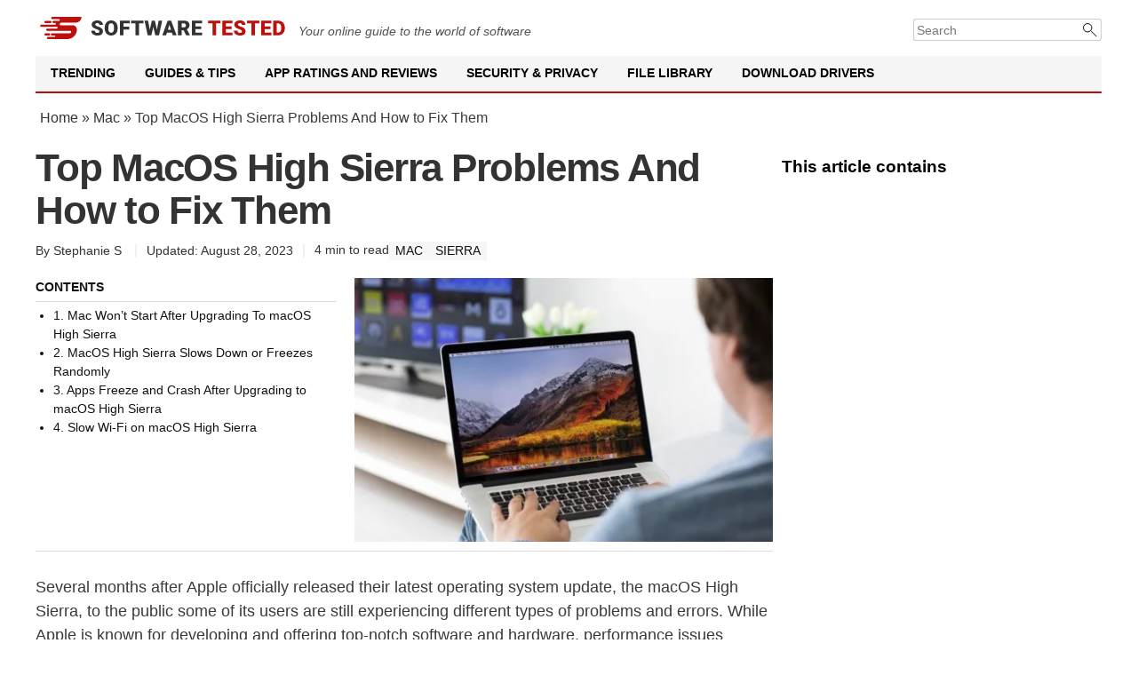

--- FILE ---
content_type: text/html; charset=UTF-8
request_url: https://softwaretested.com/mac/top-macos-high-sierra-problems-and-how-to-fix-them/
body_size: 21538
content:
<!DOCTYPE html>
<html lang="en-US" prefix="og: https://ogp.me/ns# fb: https://ogp.me/ns/fb# article: https://ogp.me/ns/article#">
<head><style>img.lazy{min-height:1px}</style><link href="https://softwaretested.com/wp-content/plugins/w3-total-cache/pub/js/lazyload.min.js" as="script">
    <meta charset="UTF-8">
    <meta name="viewport" content="width=device-width, initial-scale=1">
    <link rel="profile" href="https://gmpg.org/xfn/11">
    <link href="/site.webmanifest" rel="manifest">
    <meta name="theme-color" content="#ffffff">
        

<meta name="wpsso-begin" content="wpsso structured data begin"/>
<!-- generator:1 --><meta name="generator" content="WPSSO Core 21.9.0/S"/>
<!-- generator:2 --><meta name="generator" content="WPSSO BC 5.3.0/S"/>
<meta property="fb:app_id" content="966242223397117"/>
<meta property="og:type" content="article"/>
<meta property="og:url" content="https://softwaretested.com/mac/top-macos-high-sierra-problems-and-how-to-fix-them/"/>
<meta property="og:locale" content="en_US"/>
<meta property="og:site_name" content="Software Tested"/>
<meta property="og:title" content="Fixing MacOS High Sierra Problems"/>
<meta property="og:description" content="Learn how to address and fix common MacOS High Sierra problems."/>
<meta property="og:updated_time" content="2023-08-28T16:39:22+00:00"/>
<!-- article:author:1 --><meta property="article:author" content="https://www.facebook.com/softwaretested/"/>
<meta property="article:published_time" content="2018-03-20T06:00:53+00:00"/>
<meta property="article:modified_time" content="2023-08-28T16:39:22+00:00"/>
<meta name="twitter:domain" content="softwaretested.com"/>
<meta name="twitter:title" content="Fixing MacOS High Sierra Problems"/>
<meta name="twitter:description" content="Learn how to address and fix common MacOS High Sierra problems."/>
<meta name="twitter:creator" content="@SoftwareTested"/>
<meta name="twitter:card" content="summary"/>
<meta name="twitter:label1" content="Written by"/>
<meta name="twitter:data1" content="Stephanie S"/>
<meta name="twitter:label2" content="Est. reading time"/>
<meta name="twitter:data2" content="4 minutes"/>
<meta name="author" content="Stephanie S"/>
<script type="application/ld+json" id="wpsso-schema-graph">{
    "@context": "https://schema.org",
    "@graph": [
        {
            "@id": "/mac/top-macos-high-sierra-problems-and-how-to-fix-them/#sso/blog-posting/383",
            "@context": "https://schema.org",
            "@type": "BlogPosting",
            "mainEntityOfPage": "https://softwaretested.com/mac/top-macos-high-sierra-problems-and-how-to-fix-them/",
            "url": "https://softwaretested.com/mac/top-macos-high-sierra-problems-and-how-to-fix-them/",
            "name": "Fixing MacOS High Sierra Problems",
            "description": "Learn how to address and fix common MacOS High Sierra problems.",
            "publisher": [
                {
                    "@id": "/#sso/organization/site/org-banner-url"
                }
            ],
            "headline": "Fixing MacOS High Sierra Problems",
            "inLanguage": "en_US",
            "datePublished": "2018-03-20T06:00:53+00:00",
            "dateModified": "2023-08-28T16:39:22+00:00",
            "author": {
                "@id": "/c2ea2bd062648cc119750d140e892e92#sso/person"
            },
            "commentCount": 8,
            "timeRequired": "PT4M"
        },
        {
            "@id": "/#sso/organization/site/org-banner-url",
            "@context": "https://schema.org",
            "@type": "Organization",
            "url": "https://softwaretested.com/",
            "name": "Software Tested",
            "description": "SoftwareTested \u2014 Your Guide to Windows and Mac Solutions"
        },
        {
            "@id": "/c2ea2bd062648cc119750d140e892e92#sso/person",
            "@context": "https://schema.org",
            "@type": "Person",
            "name": "Stephanie S",
            "givenName": "Stephanie",
            "familyName": "S",
            "description": "Stephanie is a wordsmith with a passion for technology. Although not a tech expert herself, Stephanie has a unique talent for transforming complex tech concepts into relatable and engaging stories. She brings her writing expertise to the tech world, sharing her insights and perspectives on the...",
            "sameAs": [
                "https://www.facebook.com/softwaretested/",
                "https://twitter.com/SoftwareTested",
                "https://www.youtube.com/channel/UCqFcmxeHre_7N6ZvVgYZcIw"
            ]
        },
        {
            "@id": "/mac/top-macos-high-sierra-problems-and-how-to-fix-them/#sso/breadcrumb.list/mac",
            "@context": "https://schema.org",
            "@type": "BreadcrumbList",
            "url": "https://softwaretested.com/mac/top-macos-high-sierra-problems-and-how-to-fix-them/",
            "itemListElement": [
                {
                    "@context": "https://schema.org",
                    "@type": "ListItem",
                    "position": 1,
                    "name": "Home",
                    "item": "https://softwaretested.com/"
                },
                {
                    "@context": "https://schema.org",
                    "@type": "ListItem",
                    "position": 2,
                    "name": "Mac Troubleshooting Guide | Mac Issues - Software Tested",
                    "item": "https://softwaretested.com/mac/"
                },
                {
                    "@context": "https://schema.org",
                    "@type": "ListItem",
                    "position": 3,
                    "name": "Fixing MacOS High Sierra Problems",
                    "item": "https://softwaretested.com/mac/top-macos-high-sierra-problems-and-how-to-fix-them/"
                }
            ]
        },
        {
            "@id": "/mac/top-macos-high-sierra-problems-and-how-to-fix-them/#sso/breadcrumb.list/guides",
            "@context": "https://schema.org",
            "@type": "BreadcrumbList",
            "url": "https://softwaretested.com/mac/top-macos-high-sierra-problems-and-how-to-fix-them/",
            "itemListElement": [
                {
                    "@context": "https://schema.org",
                    "@type": "ListItem",
                    "position": 1,
                    "name": "Home",
                    "item": "https://softwaretested.com/"
                },
                {
                    "@context": "https://schema.org",
                    "@type": "ListItem",
                    "position": 2,
                    "name": "Tech Guides and Helpful Tips | Softwaretested.com",
                    "item": "https://softwaretested.com/guides/"
                },
                {
                    "@context": "https://schema.org",
                    "@type": "ListItem",
                    "position": 3,
                    "name": "Fixing MacOS High Sierra Problems",
                    "item": "https://softwaretested.com/mac/top-macos-high-sierra-problems-and-how-to-fix-them/"
                }
            ]
        },
        {
            "@id": "/mac/top-macos-high-sierra-problems-and-how-to-fix-them/#sso/breadcrumb.list/sierra",
            "@context": "https://schema.org",
            "@type": "BreadcrumbList",
            "url": "https://softwaretested.com/mac/top-macos-high-sierra-problems-and-how-to-fix-them/",
            "itemListElement": [
                {
                    "@context": "https://schema.org",
                    "@type": "ListItem",
                    "position": 1,
                    "name": "Home",
                    "item": "https://softwaretested.com/"
                },
                {
                    "@context": "https://schema.org",
                    "@type": "ListItem",
                    "position": 2,
                    "name": "Mac Troubleshooting Guide | Mac Issues - Software Tested",
                    "item": "https://softwaretested.com/mac/"
                },
                {
                    "@context": "https://schema.org",
                    "@type": "ListItem",
                    "position": 3,
                    "name": "Guides &amp; Tips for macOS Sierra | Softwaretested.com",
                    "item": "https://softwaretested.com/mac/sierra/"
                },
                {
                    "@context": "https://schema.org",
                    "@type": "ListItem",
                    "position": 4,
                    "name": "Fixing MacOS High Sierra Problems",
                    "item": "https://softwaretested.com/mac/top-macos-high-sierra-problems-and-how-to-fix-them/"
                }
            ]
        }
    ]
}</script>
<meta name="wpsso-end" content="wpsso structured data end"/>
<meta name="wpsso-cached" content="2025-11-23T05:06:39+00:00 for softwaretested.com"/>
<meta name="wpsso-added" content="2025-12-15T06:37:30+00:00 in 0.001968 secs (15.80 MB peak)"/>

	<style>img:is([sizes="auto" i], [sizes^="auto," i]) { contain-intrinsic-size: 3000px 1500px }</style>
	
	<!-- This site is optimized with the Yoast SEO plugin v26.4 - https://yoast.com/wordpress/plugins/seo/ -->
	<title>Fixing MacOS High Sierra Problems</title>
	<meta name="description" content="Learn how to address and fix common MacOS High Sierra problems." />
	<link rel="canonical" href="https://softwaretested.com/mac/top-macos-high-sierra-problems-and-how-to-fix-them/" />
	<script type="application/ld+json" class="yoast-schema-graph">{"@context":"https://schema.org","@graph":[]}</script>
	<!-- / Yoast SEO plugin. -->


<link rel='dns-prefetch' href='//softwaretested.com' />
<link rel='dns-prefetch' href='//fonts.googleapis.com' />
<link rel='stylesheet' id='pantherius_wp_charts_style-css' href='https://softwaretested.com/wp-content/plugins/wp-charts-and-graphs/assets/css/pantherius_wp_charts.css?ver=6.8.3' media='all' />
<style id='classic-theme-styles-inline-css'>
/*! This file is auto-generated */
.wp-block-button__link{color:#fff;background-color:#32373c;border-radius:9999px;box-shadow:none;text-decoration:none;padding:calc(.667em + 2px) calc(1.333em + 2px);font-size:1.125em}.wp-block-file__button{background:#32373c;color:#fff;text-decoration:none}
</style>
<style id='global-styles-inline-css'>
:root{--wp--preset--aspect-ratio--square: 1;--wp--preset--aspect-ratio--4-3: 4/3;--wp--preset--aspect-ratio--3-4: 3/4;--wp--preset--aspect-ratio--3-2: 3/2;--wp--preset--aspect-ratio--2-3: 2/3;--wp--preset--aspect-ratio--16-9: 16/9;--wp--preset--aspect-ratio--9-16: 9/16;--wp--preset--color--black: #000000;--wp--preset--color--cyan-bluish-gray: #abb8c3;--wp--preset--color--white: #ffffff;--wp--preset--color--pale-pink: #f78da7;--wp--preset--color--vivid-red: #cf2e2e;--wp--preset--color--luminous-vivid-orange: #ff6900;--wp--preset--color--luminous-vivid-amber: #fcb900;--wp--preset--color--light-green-cyan: #7bdcb5;--wp--preset--color--vivid-green-cyan: #00d084;--wp--preset--color--pale-cyan-blue: #8ed1fc;--wp--preset--color--vivid-cyan-blue: #0693e3;--wp--preset--color--vivid-purple: #9b51e0;--wp--preset--gradient--vivid-cyan-blue-to-vivid-purple: linear-gradient(135deg,rgba(6,147,227,1) 0%,rgb(155,81,224) 100%);--wp--preset--gradient--light-green-cyan-to-vivid-green-cyan: linear-gradient(135deg,rgb(122,220,180) 0%,rgb(0,208,130) 100%);--wp--preset--gradient--luminous-vivid-amber-to-luminous-vivid-orange: linear-gradient(135deg,rgba(252,185,0,1) 0%,rgba(255,105,0,1) 100%);--wp--preset--gradient--luminous-vivid-orange-to-vivid-red: linear-gradient(135deg,rgba(255,105,0,1) 0%,rgb(207,46,46) 100%);--wp--preset--gradient--very-light-gray-to-cyan-bluish-gray: linear-gradient(135deg,rgb(238,238,238) 0%,rgb(169,184,195) 100%);--wp--preset--gradient--cool-to-warm-spectrum: linear-gradient(135deg,rgb(74,234,220) 0%,rgb(151,120,209) 20%,rgb(207,42,186) 40%,rgb(238,44,130) 60%,rgb(251,105,98) 80%,rgb(254,248,76) 100%);--wp--preset--gradient--blush-light-purple: linear-gradient(135deg,rgb(255,206,236) 0%,rgb(152,150,240) 100%);--wp--preset--gradient--blush-bordeaux: linear-gradient(135deg,rgb(254,205,165) 0%,rgb(254,45,45) 50%,rgb(107,0,62) 100%);--wp--preset--gradient--luminous-dusk: linear-gradient(135deg,rgb(255,203,112) 0%,rgb(199,81,192) 50%,rgb(65,88,208) 100%);--wp--preset--gradient--pale-ocean: linear-gradient(135deg,rgb(255,245,203) 0%,rgb(182,227,212) 50%,rgb(51,167,181) 100%);--wp--preset--gradient--electric-grass: linear-gradient(135deg,rgb(202,248,128) 0%,rgb(113,206,126) 100%);--wp--preset--gradient--midnight: linear-gradient(135deg,rgb(2,3,129) 0%,rgb(40,116,252) 100%);--wp--preset--font-size--small: 13px;--wp--preset--font-size--medium: 20px;--wp--preset--font-size--large: 36px;--wp--preset--font-size--x-large: 42px;--wp--preset--spacing--20: 0.44rem;--wp--preset--spacing--30: 0.67rem;--wp--preset--spacing--40: 1rem;--wp--preset--spacing--50: 1.5rem;--wp--preset--spacing--60: 2.25rem;--wp--preset--spacing--70: 3.38rem;--wp--preset--spacing--80: 5.06rem;--wp--preset--shadow--natural: 6px 6px 9px rgba(0, 0, 0, 0.2);--wp--preset--shadow--deep: 12px 12px 50px rgba(0, 0, 0, 0.4);--wp--preset--shadow--sharp: 6px 6px 0px rgba(0, 0, 0, 0.2);--wp--preset--shadow--outlined: 6px 6px 0px -3px rgba(255, 255, 255, 1), 6px 6px rgba(0, 0, 0, 1);--wp--preset--shadow--crisp: 6px 6px 0px rgba(0, 0, 0, 1);}:where(.is-layout-flex){gap: 0.5em;}:where(.is-layout-grid){gap: 0.5em;}body .is-layout-flex{display: flex;}.is-layout-flex{flex-wrap: wrap;align-items: center;}.is-layout-flex > :is(*, div){margin: 0;}body .is-layout-grid{display: grid;}.is-layout-grid > :is(*, div){margin: 0;}:where(.wp-block-columns.is-layout-flex){gap: 2em;}:where(.wp-block-columns.is-layout-grid){gap: 2em;}:where(.wp-block-post-template.is-layout-flex){gap: 1.25em;}:where(.wp-block-post-template.is-layout-grid){gap: 1.25em;}.has-black-color{color: var(--wp--preset--color--black) !important;}.has-cyan-bluish-gray-color{color: var(--wp--preset--color--cyan-bluish-gray) !important;}.has-white-color{color: var(--wp--preset--color--white) !important;}.has-pale-pink-color{color: var(--wp--preset--color--pale-pink) !important;}.has-vivid-red-color{color: var(--wp--preset--color--vivid-red) !important;}.has-luminous-vivid-orange-color{color: var(--wp--preset--color--luminous-vivid-orange) !important;}.has-luminous-vivid-amber-color{color: var(--wp--preset--color--luminous-vivid-amber) !important;}.has-light-green-cyan-color{color: var(--wp--preset--color--light-green-cyan) !important;}.has-vivid-green-cyan-color{color: var(--wp--preset--color--vivid-green-cyan) !important;}.has-pale-cyan-blue-color{color: var(--wp--preset--color--pale-cyan-blue) !important;}.has-vivid-cyan-blue-color{color: var(--wp--preset--color--vivid-cyan-blue) !important;}.has-vivid-purple-color{color: var(--wp--preset--color--vivid-purple) !important;}.has-black-background-color{background-color: var(--wp--preset--color--black) !important;}.has-cyan-bluish-gray-background-color{background-color: var(--wp--preset--color--cyan-bluish-gray) !important;}.has-white-background-color{background-color: var(--wp--preset--color--white) !important;}.has-pale-pink-background-color{background-color: var(--wp--preset--color--pale-pink) !important;}.has-vivid-red-background-color{background-color: var(--wp--preset--color--vivid-red) !important;}.has-luminous-vivid-orange-background-color{background-color: var(--wp--preset--color--luminous-vivid-orange) !important;}.has-luminous-vivid-amber-background-color{background-color: var(--wp--preset--color--luminous-vivid-amber) !important;}.has-light-green-cyan-background-color{background-color: var(--wp--preset--color--light-green-cyan) !important;}.has-vivid-green-cyan-background-color{background-color: var(--wp--preset--color--vivid-green-cyan) !important;}.has-pale-cyan-blue-background-color{background-color: var(--wp--preset--color--pale-cyan-blue) !important;}.has-vivid-cyan-blue-background-color{background-color: var(--wp--preset--color--vivid-cyan-blue) !important;}.has-vivid-purple-background-color{background-color: var(--wp--preset--color--vivid-purple) !important;}.has-black-border-color{border-color: var(--wp--preset--color--black) !important;}.has-cyan-bluish-gray-border-color{border-color: var(--wp--preset--color--cyan-bluish-gray) !important;}.has-white-border-color{border-color: var(--wp--preset--color--white) !important;}.has-pale-pink-border-color{border-color: var(--wp--preset--color--pale-pink) !important;}.has-vivid-red-border-color{border-color: var(--wp--preset--color--vivid-red) !important;}.has-luminous-vivid-orange-border-color{border-color: var(--wp--preset--color--luminous-vivid-orange) !important;}.has-luminous-vivid-amber-border-color{border-color: var(--wp--preset--color--luminous-vivid-amber) !important;}.has-light-green-cyan-border-color{border-color: var(--wp--preset--color--light-green-cyan) !important;}.has-vivid-green-cyan-border-color{border-color: var(--wp--preset--color--vivid-green-cyan) !important;}.has-pale-cyan-blue-border-color{border-color: var(--wp--preset--color--pale-cyan-blue) !important;}.has-vivid-cyan-blue-border-color{border-color: var(--wp--preset--color--vivid-cyan-blue) !important;}.has-vivid-purple-border-color{border-color: var(--wp--preset--color--vivid-purple) !important;}.has-vivid-cyan-blue-to-vivid-purple-gradient-background{background: var(--wp--preset--gradient--vivid-cyan-blue-to-vivid-purple) !important;}.has-light-green-cyan-to-vivid-green-cyan-gradient-background{background: var(--wp--preset--gradient--light-green-cyan-to-vivid-green-cyan) !important;}.has-luminous-vivid-amber-to-luminous-vivid-orange-gradient-background{background: var(--wp--preset--gradient--luminous-vivid-amber-to-luminous-vivid-orange) !important;}.has-luminous-vivid-orange-to-vivid-red-gradient-background{background: var(--wp--preset--gradient--luminous-vivid-orange-to-vivid-red) !important;}.has-very-light-gray-to-cyan-bluish-gray-gradient-background{background: var(--wp--preset--gradient--very-light-gray-to-cyan-bluish-gray) !important;}.has-cool-to-warm-spectrum-gradient-background{background: var(--wp--preset--gradient--cool-to-warm-spectrum) !important;}.has-blush-light-purple-gradient-background{background: var(--wp--preset--gradient--blush-light-purple) !important;}.has-blush-bordeaux-gradient-background{background: var(--wp--preset--gradient--blush-bordeaux) !important;}.has-luminous-dusk-gradient-background{background: var(--wp--preset--gradient--luminous-dusk) !important;}.has-pale-ocean-gradient-background{background: var(--wp--preset--gradient--pale-ocean) !important;}.has-electric-grass-gradient-background{background: var(--wp--preset--gradient--electric-grass) !important;}.has-midnight-gradient-background{background: var(--wp--preset--gradient--midnight) !important;}.has-small-font-size{font-size: var(--wp--preset--font-size--small) !important;}.has-medium-font-size{font-size: var(--wp--preset--font-size--medium) !important;}.has-large-font-size{font-size: var(--wp--preset--font-size--large) !important;}.has-x-large-font-size{font-size: var(--wp--preset--font-size--x-large) !important;}
:where(.wp-block-post-template.is-layout-flex){gap: 1.25em;}:where(.wp-block-post-template.is-layout-grid){gap: 1.25em;}
:where(.wp-block-columns.is-layout-flex){gap: 2em;}:where(.wp-block-columns.is-layout-grid){gap: 2em;}
:root :where(.wp-block-pullquote){font-size: 1.5em;line-height: 1.6;}
</style>
<link rel='stylesheet' id='st-style-css' href='https://softwaretested.com/wp-content/themes/st2021/style.css?ver=1761813572' media='all' />
<link rel='stylesheet' id='trustpilot-font-css' href='https://fonts.googleapis.com/css?family=Roboto:300,400,500,600,700' media='all' />
<link rel='stylesheet' id='wpdiscuz-frontend-css-css' href='https://softwaretested.com/wp-content/plugins/wpdiscuz/themes/default/style.css?ver=7.6.37' media='all' />
<style id='wpdiscuz-frontend-css-inline-css'>
 #wpdcom .wpd-blog-administrator .wpd-comment-label{color:#ffffff;background-color:#00B38F;border:none}#wpdcom .wpd-blog-administrator .wpd-comment-author, #wpdcom .wpd-blog-administrator .wpd-comment-author a{color:#00B38F}#wpdcom.wpd-layout-1 .wpd-comment .wpd-blog-administrator .wpd-avatar img{border-color:#00B38F}#wpdcom.wpd-layout-2 .wpd-comment.wpd-reply .wpd-comment-wrap.wpd-blog-administrator{border-left:3px solid #00B38F}#wpdcom.wpd-layout-2 .wpd-comment .wpd-blog-administrator .wpd-avatar img{border-bottom-color:#00B38F}#wpdcom.wpd-layout-3 .wpd-blog-administrator .wpd-comment-subheader{border-top:1px dashed #00B38F}#wpdcom.wpd-layout-3 .wpd-reply .wpd-blog-administrator .wpd-comment-right{border-left:1px solid #00B38F}#wpdcom .wpd-blog-editor .wpd-comment-label{color:#ffffff;background-color:#00B38F;border:none}#wpdcom .wpd-blog-editor .wpd-comment-author, #wpdcom .wpd-blog-editor .wpd-comment-author a{color:#00B38F}#wpdcom.wpd-layout-1 .wpd-comment .wpd-blog-editor .wpd-avatar img{border-color:#00B38F}#wpdcom.wpd-layout-2 .wpd-comment.wpd-reply .wpd-comment-wrap.wpd-blog-editor{border-left:3px solid #00B38F}#wpdcom.wpd-layout-2 .wpd-comment .wpd-blog-editor .wpd-avatar img{border-bottom-color:#00B38F}#wpdcom.wpd-layout-3 .wpd-blog-editor .wpd-comment-subheader{border-top:1px dashed #00B38F}#wpdcom.wpd-layout-3 .wpd-reply .wpd-blog-editor .wpd-comment-right{border-left:1px solid #00B38F}#wpdcom .wpd-blog-author .wpd-comment-label{color:#ffffff;background-color:#00B38F;border:none}#wpdcom .wpd-blog-author .wpd-comment-author, #wpdcom .wpd-blog-author .wpd-comment-author a{color:#00B38F}#wpdcom.wpd-layout-1 .wpd-comment .wpd-blog-author .wpd-avatar img{border-color:#00B38F}#wpdcom.wpd-layout-2 .wpd-comment .wpd-blog-author .wpd-avatar img{border-bottom-color:#00B38F}#wpdcom.wpd-layout-3 .wpd-blog-author .wpd-comment-subheader{border-top:1px dashed #00B38F}#wpdcom.wpd-layout-3 .wpd-reply .wpd-blog-author .wpd-comment-right{border-left:1px solid #00B38F}#wpdcom .wpd-blog-contributor .wpd-comment-label{color:#ffffff;background-color:#00B38F;border:none}#wpdcom .wpd-blog-contributor .wpd-comment-author, #wpdcom .wpd-blog-contributor .wpd-comment-author a{color:#00B38F}#wpdcom.wpd-layout-1 .wpd-comment .wpd-blog-contributor .wpd-avatar img{border-color:#00B38F}#wpdcom.wpd-layout-2 .wpd-comment .wpd-blog-contributor .wpd-avatar img{border-bottom-color:#00B38F}#wpdcom.wpd-layout-3 .wpd-blog-contributor .wpd-comment-subheader{border-top:1px dashed #00B38F}#wpdcom.wpd-layout-3 .wpd-reply .wpd-blog-contributor .wpd-comment-right{border-left:1px solid #00B38F}#wpdcom .wpd-blog-subscriber .wpd-comment-label{color:#ffffff;background-color:#00B38F;border:none}#wpdcom .wpd-blog-subscriber .wpd-comment-author, #wpdcom .wpd-blog-subscriber .wpd-comment-author a{color:#00B38F}#wpdcom.wpd-layout-2 .wpd-comment .wpd-blog-subscriber .wpd-avatar img{border-bottom-color:#00B38F}#wpdcom.wpd-layout-3 .wpd-blog-subscriber .wpd-comment-subheader{border-top:1px dashed #00B38F}#wpdcom .wpd-blog-wpseo_manager .wpd-comment-label{color:#ffffff;background-color:#00B38F;border:none}#wpdcom .wpd-blog-wpseo_manager .wpd-comment-author, #wpdcom .wpd-blog-wpseo_manager .wpd-comment-author a{color:#00B38F}#wpdcom.wpd-layout-1 .wpd-comment .wpd-blog-wpseo_manager .wpd-avatar img{border-color:#00B38F}#wpdcom.wpd-layout-2 .wpd-comment .wpd-blog-wpseo_manager .wpd-avatar img{border-bottom-color:#00B38F}#wpdcom.wpd-layout-3 .wpd-blog-wpseo_manager .wpd-comment-subheader{border-top:1px dashed #00B38F}#wpdcom.wpd-layout-3 .wpd-reply .wpd-blog-wpseo_manager .wpd-comment-right{border-left:1px solid #00B38F}#wpdcom .wpd-blog-wpseo_editor .wpd-comment-label{color:#ffffff;background-color:#00B38F;border:none}#wpdcom .wpd-blog-wpseo_editor .wpd-comment-author, #wpdcom .wpd-blog-wpseo_editor .wpd-comment-author a{color:#00B38F}#wpdcom.wpd-layout-1 .wpd-comment .wpd-blog-wpseo_editor .wpd-avatar img{border-color:#00B38F}#wpdcom.wpd-layout-2 .wpd-comment .wpd-blog-wpseo_editor .wpd-avatar img{border-bottom-color:#00B38F}#wpdcom.wpd-layout-3 .wpd-blog-wpseo_editor .wpd-comment-subheader{border-top:1px dashed #00B38F}#wpdcom.wpd-layout-3 .wpd-reply .wpd-blog-wpseo_editor .wpd-comment-right{border-left:1px solid #00B38F}#wpdcom .wpd-blog-manage_schema_options .wpd-comment-label{color:#ffffff;background-color:#00B38F;border:none}#wpdcom .wpd-blog-manage_schema_options .wpd-comment-author, #wpdcom .wpd-blog-manage_schema_options .wpd-comment-author a{color:#00B38F}#wpdcom.wpd-layout-1 .wpd-comment .wpd-blog-manage_schema_options .wpd-avatar img{border-color:#00B38F}#wpdcom.wpd-layout-2 .wpd-comment .wpd-blog-manage_schema_options .wpd-avatar img{border-bottom-color:#00B38F}#wpdcom.wpd-layout-3 .wpd-blog-manage_schema_options .wpd-comment-subheader{border-top:1px dashed #00B38F}#wpdcom.wpd-layout-3 .wpd-reply .wpd-blog-manage_schema_options .wpd-comment-right{border-left:1px solid #00B38F}#wpdcom .wpd-blog-editorextended .wpd-comment-label{color:#ffffff;background-color:#00B38F;border:none}#wpdcom .wpd-blog-editorextended .wpd-comment-author, #wpdcom .wpd-blog-editorextended .wpd-comment-author a{color:#00B38F}#wpdcom.wpd-layout-1 .wpd-comment .wpd-blog-editorextended .wpd-avatar img{border-color:#00B38F}#wpdcom.wpd-layout-2 .wpd-comment .wpd-blog-editorextended .wpd-avatar img{border-bottom-color:#00B38F}#wpdcom.wpd-layout-3 .wpd-blog-editorextended .wpd-comment-subheader{border-top:1px dashed #00B38F}#wpdcom.wpd-layout-3 .wpd-reply .wpd-blog-editorextended .wpd-comment-right{border-left:1px solid #00B38F}#wpdcom .wpd-blog-person .wpd-comment-label{color:#ffffff;background-color:#00B38F;border:none}#wpdcom .wpd-blog-person .wpd-comment-author, #wpdcom .wpd-blog-person .wpd-comment-author a{color:#00B38F}#wpdcom.wpd-layout-1 .wpd-comment .wpd-blog-person .wpd-avatar img{border-color:#00B38F}#wpdcom.wpd-layout-2 .wpd-comment .wpd-blog-person .wpd-avatar img{border-bottom-color:#00B38F}#wpdcom.wpd-layout-3 .wpd-blog-person .wpd-comment-subheader{border-top:1px dashed #00B38F}#wpdcom.wpd-layout-3 .wpd-reply .wpd-blog-person .wpd-comment-right{border-left:1px solid #00B38F}#wpdcom .wpd-blog-post_author .wpd-comment-label{color:#ffffff;background-color:#00B38F;border:none}#wpdcom .wpd-blog-post_author .wpd-comment-author, #wpdcom .wpd-blog-post_author .wpd-comment-author a{color:#00B38F}#wpdcom .wpd-blog-post_author .wpd-avatar img{border-color:#00B38F}#wpdcom.wpd-layout-1 .wpd-comment .wpd-blog-post_author .wpd-avatar img{border-color:#00B38F}#wpdcom.wpd-layout-2 .wpd-comment.wpd-reply .wpd-comment-wrap.wpd-blog-post_author{border-left:3px solid #00B38F}#wpdcom.wpd-layout-2 .wpd-comment .wpd-blog-post_author .wpd-avatar img{border-bottom-color:#00B38F}#wpdcom.wpd-layout-3 .wpd-blog-post_author .wpd-comment-subheader{border-top:1px dashed #00B38F}#wpdcom.wpd-layout-3 .wpd-reply .wpd-blog-post_author .wpd-comment-right{border-left:1px solid #00B38F}#wpdcom .wpd-blog-guest .wpd-comment-label{color:#ffffff;background-color:#00B38F;border:none}#wpdcom .wpd-blog-guest .wpd-comment-author, #wpdcom .wpd-blog-guest .wpd-comment-author a{color:#00B38F}#wpdcom.wpd-layout-3 .wpd-blog-guest .wpd-comment-subheader{border-top:1px dashed #00B38F}#comments, #respond, .comments-area, #wpdcom{}#wpdcom .ql-editor > *{color:#777777}#wpdcom .ql-editor::before{}#wpdcom .ql-toolbar{border:1px solid #DDDDDD;border-top:none}#wpdcom .ql-container{border:1px solid #DDDDDD;border-bottom:none}#wpdcom .wpd-form-row .wpdiscuz-item input[type="text"], #wpdcom .wpd-form-row .wpdiscuz-item input[type="email"], #wpdcom .wpd-form-row .wpdiscuz-item input[type="url"], #wpdcom .wpd-form-row .wpdiscuz-item input[type="color"], #wpdcom .wpd-form-row .wpdiscuz-item input[type="date"], #wpdcom .wpd-form-row .wpdiscuz-item input[type="datetime"], #wpdcom .wpd-form-row .wpdiscuz-item input[type="datetime-local"], #wpdcom .wpd-form-row .wpdiscuz-item input[type="month"], #wpdcom .wpd-form-row .wpdiscuz-item input[type="number"], #wpdcom .wpd-form-row .wpdiscuz-item input[type="time"], #wpdcom textarea, #wpdcom select{border:1px solid #DDDDDD;color:#777777}#wpdcom .wpd-form-row .wpdiscuz-item textarea{border:1px solid #DDDDDD}#wpdcom input::placeholder, #wpdcom textarea::placeholder, #wpdcom input::-moz-placeholder, #wpdcom textarea::-webkit-input-placeholder{}#wpdcom .wpd-comment-text{color:#777777}#wpdcom .wpd-thread-head .wpd-thread-info{border-bottom:2px solid #00B38F}#wpdcom .wpd-thread-head .wpd-thread-info.wpd-reviews-tab svg{fill:#00B38F}#wpdcom .wpd-thread-head .wpdiscuz-user-settings{border-bottom:2px solid #00B38F}#wpdcom .wpd-thread-head .wpdiscuz-user-settings:hover{color:#00B38F}#wpdcom .wpd-comment .wpd-follow-link:hover{color:#00B38F}#wpdcom .wpd-comment-status .wpd-sticky{color:#00B38F}#wpdcom .wpd-thread-filter .wpdf-active{color:#00B38F;border-bottom-color:#00B38F}#wpdcom .wpd-comment-info-bar{border:1px dashed #33c3a6;background:#e6f8f4}#wpdcom .wpd-comment-info-bar .wpd-current-view i{color:#00B38F}#wpdcom .wpd-filter-view-all:hover{background:#00B38F}#wpdcom .wpdiscuz-item .wpdiscuz-rating > label{color:#DDDDDD}#wpdcom .wpdiscuz-item .wpdiscuz-rating:not(:checked) > label:hover, .wpdiscuz-rating:not(:checked) > label:hover ~ label{}#wpdcom .wpdiscuz-item .wpdiscuz-rating > input ~ label:hover, #wpdcom .wpdiscuz-item .wpdiscuz-rating > input:not(:checked) ~ label:hover ~ label, #wpdcom .wpdiscuz-item .wpdiscuz-rating > input:not(:checked) ~ label:hover ~ label{color:#FFED85}#wpdcom .wpdiscuz-item .wpdiscuz-rating > input:checked ~ label:hover, #wpdcom .wpdiscuz-item .wpdiscuz-rating > input:checked ~ label:hover, #wpdcom .wpdiscuz-item .wpdiscuz-rating > label:hover ~ input:checked ~ label, #wpdcom .wpdiscuz-item .wpdiscuz-rating > input:checked + label:hover ~ label, #wpdcom .wpdiscuz-item .wpdiscuz-rating > input:checked ~ label:hover ~ label, .wpd-custom-field .wcf-active-star, #wpdcom .wpdiscuz-item .wpdiscuz-rating > input:checked ~ label{color:#FFD700}#wpd-post-rating .wpd-rating-wrap .wpd-rating-stars svg .wpd-star{fill:#DDDDDD}#wpd-post-rating .wpd-rating-wrap .wpd-rating-stars svg .wpd-active{fill:#FFD700}#wpd-post-rating .wpd-rating-wrap .wpd-rate-starts svg .wpd-star{fill:#DDDDDD}#wpd-post-rating .wpd-rating-wrap .wpd-rate-starts:hover svg .wpd-star{fill:#FFED85}#wpd-post-rating.wpd-not-rated .wpd-rating-wrap .wpd-rate-starts svg:hover ~ svg .wpd-star{fill:#DDDDDD}.wpdiscuz-post-rating-wrap .wpd-rating .wpd-rating-wrap .wpd-rating-stars svg .wpd-star{fill:#DDDDDD}.wpdiscuz-post-rating-wrap .wpd-rating .wpd-rating-wrap .wpd-rating-stars svg .wpd-active{fill:#FFD700}#wpdcom .wpd-comment .wpd-follow-active{color:#ff7a00}#wpdcom .page-numbers{color:#555;border:#555 1px solid}#wpdcom span.current{background:#555}#wpdcom.wpd-layout-1 .wpd-new-loaded-comment > .wpd-comment-wrap > .wpd-comment-right{background:#FFFAD6}#wpdcom.wpd-layout-2 .wpd-new-loaded-comment.wpd-comment > .wpd-comment-wrap > .wpd-comment-right{background:#FFFAD6}#wpdcom.wpd-layout-2 .wpd-new-loaded-comment.wpd-comment.wpd-reply > .wpd-comment-wrap > .wpd-comment-right{background:transparent}#wpdcom.wpd-layout-2 .wpd-new-loaded-comment.wpd-comment.wpd-reply > .wpd-comment-wrap{background:#FFFAD6}#wpdcom.wpd-layout-3 .wpd-new-loaded-comment.wpd-comment > .wpd-comment-wrap > .wpd-comment-right{background:#FFFAD6}#wpdcom .wpd-follow:hover i, #wpdcom .wpd-unfollow:hover i, #wpdcom .wpd-comment .wpd-follow-active:hover i{color:#00B38F}#wpdcom .wpdiscuz-readmore{cursor:pointer;color:#00B38F}.wpd-custom-field .wcf-pasiv-star, #wpcomm .wpdiscuz-item .wpdiscuz-rating > label{color:#DDDDDD}.wpd-wrapper .wpd-list-item.wpd-active{border-top:3px solid #00B38F}#wpdcom.wpd-layout-2 .wpd-comment.wpd-reply.wpd-unapproved-comment .wpd-comment-wrap{border-left:3px solid #FFFAD6}#wpdcom.wpd-layout-3 .wpd-comment.wpd-reply.wpd-unapproved-comment .wpd-comment-right{border-left:1px solid #FFFAD6}#wpdcom .wpd-prim-button{background-color:#bc100d;color:#FFFFFF}#wpdcom .wpd_label__check i.wpdicon-on{color:#bc100d;border:1px solid #de8886}#wpd-bubble-wrapper #wpd-bubble-all-comments-count{color:#1DB99A}#wpd-bubble-wrapper > div{background-color:#1DB99A}#wpd-bubble-wrapper > #wpd-bubble #wpd-bubble-add-message{background-color:#1DB99A}#wpd-bubble-wrapper > #wpd-bubble #wpd-bubble-add-message::before{border-left-color:#1DB99A;border-right-color:#1DB99A}#wpd-bubble-wrapper.wpd-right-corner > #wpd-bubble #wpd-bubble-add-message::before{border-left-color:#1DB99A;border-right-color:#1DB99A}.wpd-inline-icon-wrapper path.wpd-inline-icon-first{fill:#1DB99A}.wpd-inline-icon-count{background-color:#1DB99A}.wpd-inline-icon-count::before{border-right-color:#1DB99A}.wpd-inline-form-wrapper::before{border-bottom-color:#1DB99A}.wpd-inline-form-question{background-color:#1DB99A}.wpd-inline-form{background-color:#1DB99A}.wpd-last-inline-comments-wrapper{border-color:#1DB99A}.wpd-last-inline-comments-wrapper::before{border-bottom-color:#1DB99A}.wpd-last-inline-comments-wrapper .wpd-view-all-inline-comments{background:#1DB99A}.wpd-last-inline-comments-wrapper .wpd-view-all-inline-comments:hover,.wpd-last-inline-comments-wrapper .wpd-view-all-inline-comments:active,.wpd-last-inline-comments-wrapper .wpd-view-all-inline-comments:focus{background-color:#1DB99A}#wpdcom .ql-snow .ql-tooltip[data-mode="link"]::before{content:"Enter link:"}#wpdcom .ql-snow .ql-tooltip.ql-editing a.ql-action::after{content:"Save"}.comments-area{width:auto}
</style>
<link rel='stylesheet' id='wpdiscuz-fa-css' href='https://softwaretested.com/wp-content/plugins/wpdiscuz/assets/third-party/font-awesome-5.13.0/css/fa.min.css?ver=7.6.37' media='all' />
<link rel='stylesheet' id='wpdiscuz-combo-css-css' href='https://softwaretested.com/wp-content/plugins/wpdiscuz/assets/css/wpdiscuz-combo.min.css?ver=6.8.3' media='all' />
<script src="https://softwaretested.com/wp-content/themes/st2021/assets/jquery-3.6.0.min.js?ver=6.8.3" id="jquery-core-js"></script>
<script defer="defer" src="https://softwaretested.com/wp-includes/js/jquery/jquery-migrate.min.js?ver=3.4.1" id="jquery-migrate-js"></script>
<script src="https://softwaretested.com/wp-content/plugins/wp-charts-and-graphs/assets/js/Chart.min.js?ver=2.3.0" id="jquery-chartjs-js"></script>
<script src="https://softwaretested.com/wp-content/plugins/wp-charts-and-graphs/assets/js/pantherius_wp_charts.js?ver=1.3.1" id="pantherius_wp_charts_script-js"></script>
<link rel="pingback" href="https://softwaretested.com/xmlrpc.php">        <style type="text/css">
                        .site-title a,
            .site-header .site-branding .site-title a:visited,
            .site-header .site-branding .site-title a:hover,
            .site-description {
                color: #000000;
            }

            .site-branding .site-title {
                font-size: 48px;
            }

            @media only screen and (max-width: 640px) {
                .header-layout-3 .site-header .site-branding .site-title,
                .site-branding .site-title {
                    font-size: 60px;

                }
              }   

           @media only screen and (max-width: 375px) {
               .header-layout-3 .site-header .site-branding .site-title,
               .site-branding .site-title {
                        font-size: 50px;

                    }
                }
                
            

        </style>
        <meta name="robots" content="follow, max-image-preview:large, max-snippet:-1, max-video-preview:-1"/>
				<style type="text/css" id="c4wp-checkout-css">
					.woocommerce-checkout .c4wp_captcha_field {
						margin-bottom: 10px;
						margin-top: 15px;
						position: relative;
						display: inline-block;
					}
				</style>
								<style type="text/css" id="c4wp-v3-lp-form-css">
					.login #login, .login #lostpasswordform {
						min-width: 350px !important;
					}
					.wpforms-field-c4wp iframe {
						width: 100% !important;
					}
				</style>
							<style type="text/css" id="c4wp-v3-lp-form-css">
				.login #login, .login #lostpasswordform {
					min-width: 350px !important;
				}
				.wpforms-field-c4wp iframe {
					width: 100% !important;
				}
			</style>
			    <meta name="ahrefs-site-verification" content="374e933173b450d30af3b240b9cf937b537ae94ee9db4eb8b723aa5e10c405a3">
        <script type="application/ld+json">
    {
        "@context": "https://schema.org/",
        "@type": "WebSite",
        "name": "SoftwareTested",
        "url": "https://softwaretested.com/",
        "potentialAction": {
            "@type": "SearchAction",
            "target": "https://softwaretested.com/search/?q={search_term_string}",
            "query-input": "required name=search_term_string"
        }
    }
</script>
<script type="application/ld+json">
    {
    "@context": "https://schema.org",
    "@graph":
    [
        {
            "@context": "https://schema.org",
            "@type":"SiteNavigationElement",
            "@id":"#trending",
            "name": "Trending",
            "url": "https://softwaretested.com/trending/"
        },
        {
            "@context": "https://schema.org",
            "@type":"SiteNavigationElement",
            "@id":"#driver-updaters",
            "name": "Driver Updaters",
            "url": "https://softwaretested.com/pc-repair/best-choice-for-updating-pc-drivers/"
        },
        {
            "@context": "https://schema.org",
            "@type":"SiteNavigationElement",
            "@id":"#how-to-update-drivers",
            "name": "How to Update Drivers",
            "url": "https://softwaretested.com/windows/how-to-update-drivers-on-windows-10/"
        },
        {
            "@context": "https://schema.org",
            "@type":"SiteNavigationElement",
            "@id":"#guides-and-tips",
            "name": "Guides & Tips",
            "url": "https://softwaretested.com/guides/"
        },
        {
            "@context": "https://schema.org",
            "@type":"SiteNavigationElement",
            "@id":"#windows",
            "name": "Windows",
            "url": "https://softwaretested.com/windows/"
        },
        {
            "@context": "https://schema.org",
            "@type":"SiteNavigationElement",
            "@id":"#windows-7",
            "name": "Windows 7",
            "url": "https://softwaretested.com/windows/windows7/"
        },
        {
            "@context": "https://schema.org",
            "@type":"SiteNavigationElement",
            "@id":"#windows-8",
            "name": "Windows 8",
            "url": "https://softwaretested.com/windows/windows8/"
        },
        {
            "@context": "https://schema.org",
            "@type":"SiteNavigationElement",
            "@id":"#windows-10",
            "name": "Windows 10",
            "url": "https://softwaretested.com/windows/windows10/"
        },
        {
            "@context": "https://schema.org",
            "@type":"SiteNavigationElement",
            "@id":"#windows-11",
            "name": "Windows 11",
            "url": "https://softwaretested.com/windows/windows11/"
        },
        {
            "@context": "https://schema.org",
            "@type":"SiteNavigationElement",
            "@id":"#mac",
            "name": "Mac",
            "url": "https://softwaretested.com/mac/"
        },
        {
            "@context": "https://schema.org",
            "@type":"SiteNavigationElement",
            "@id":"#el-capitan",
            "name": "El Capitan",
            "url": "https://softwaretested.com/mac/el-capitan/"
        },
        {
            "@context": "https://schema.org",
            "@type":"SiteNavigationElement",
            "@id":"#sierra",
            "name": "Sierra",
            "url": "https://softwaretested.com/mac/sierra/"
        },
        {
            "@context": "https://schema.org",
            "@type":"SiteNavigationElement",
            "@id":"#mojave",
            "name": "Mojave",
            "url": "https://softwaretested.com/mac/mojave/"
        },
        {
            "@context": "https://schema.org",
            "@type":"SiteNavigationElement",
            "@id":"#catalina",
            "name": "Catalina",
            "url": "https://softwaretested.com/mac/catalina/"
        },
        {
            "@context": "https://schema.org",
            "@type":"SiteNavigationElement",
            "@id":"#big-sur",
            "name": "Big Sur",
            "url": "https://softwaretested.com/mac/big-sur/"
        },
        {
            "@context": "https://schema.org",
            "@type":"SiteNavigationElement",
            "@id":"#monterey",
            "name": "Monterey",
            "url": "https://softwaretested.com/mac/monterey/"
        },
        {
            "@context": "https://schema.org",
            "@type":"SiteNavigationElement",
            "@id":"#ventura",
            "name": "Ventura",
            "url": "https://softwaretested.com/mac/ventura/"
        },
        {
            "@context": "https://schema.org",
            "@type":"SiteNavigationElement",
            "@id":"#android",
            "name": "Android",
            "url": "https://softwaretested.com/android/"
        },
        {
            "@context": "https://schema.org",
            "@type":"SiteNavigationElement",
            "@id":"#app-ratings-and-reviews",
            "name": "App Ratings and Reviews",
            "url": "https://softwaretested.com/app-ratings-and-reviews/"
        },
        {
            "@context": "https://schema.org",
            "@type":"SiteNavigationElement",
            "@id":"#for-your-pc",
            "name": "For your PC",
            "url": "https://softwaretested.com/app-ratings-and-reviews/for-pc/"
        },
        {
            "@context": "https://schema.org",
            "@type":"SiteNavigationElement",
            "@id":"#for-your-mac",
            "name": "For your Mac",
            "url": "https://softwaretested.com/app-ratings-and-reviews/for-mac/"
        },
        {
            "@context": "https://schema.org",
            "@type":"SiteNavigationElement",
            "@id":"#for-your-phone",
            "name": "For your Phone",
            "url": "https://softwaretested.com/app-ratings-and-reviews/for-phone/"
        },
		{
            "@context": "https://schema.org",
            "@type":"SiteNavigationElement",
            "@id":"#security-and-privacy",
            "name": "Security & Privacy",
            "url": "https://softwaretested.com/security-and-privacy/"
        },
        {
            "@context": "https://schema.org",
            "@type":"SiteNavigationElement",
            "@id":"#anti-malware",
            "name": "Anti-Malware",
            "url": "https://softwaretested.com/anti-malware/"
        },
        {
            "@context": "https://schema.org",
            "@type":"SiteNavigationElement",
            "@id":"#vpn",
            "name": "VPN",
            "url": "https://softwaretested.com/vpn/"
        },
        {
            "@context": "https://schema.org",
            "@type":"SiteNavigationElement",
            "@id":"#file-library",
            "name": "File Library",
            "url": "https://softwaretested.com/file-library/"
        },
        {
            "@context": "https://schema.org",
            "@type":"SiteNavigationElement",
            "@id":"#exe",
            "name": ".exe",
            "url": "https://softwaretested.com/file-library/filetype/exe/"
        },
        {
            "@context": "https://schema.org",
            "@type":"SiteNavigationElement",
            "@id":"#tmp",
            "name": ".tmp",
            "url": "https://softwaretested.com/file-library/filetype/tmp/"
        },
        {
            "@context": "https://schema.org",
            "@type":"SiteNavigationElement",
            "@id":"#download-drivers",
            "name": "Download Drivers",
            "url": "https://softwaretested.com/drivers/"
        },
        {
            "@context": "https://schema.org",
            "@type":"SiteNavigationElement",
            "@id":"#download-driver-updater",
            "name": "Download Driver Updater",
            "url": "https://outbyte.com/software/driver-updater/download"
        },
        {
            "@context": "https://schema.org",
            "@type":"SiteNavigationElement",
            "@id":"#driver-catalogue",
            "name": "Driver Catalogue",
            "url": "https://softwaretested.com/drivers/"
        }
    ]
}
</script>
</head>
<body data-rsssl=1 class="wp-singular post-template-default single single-post postid-383 single-format-standard wp-theme-st2021 nojs default-content-layout align-content-left wpsso-post-383-type-post">
<script>
    document.getElementsByTagName("body")[0].className =
        document.getElementsByTagName("body")[0].className.replace
        ( /(?:^|\s)nojs(?!\S)/g , 'js-on' );
</script>
<div id="page" class="page-wrapper site">
<header id="masthead" class="site-header">
        <div class="brandbar">
        <a class="logo" href="https://softwaretested.com/" rel="home">
            <img data-lazyloaded="1"
                 src="/wp-content/themes/st2021/assets/img/logo.svg"
                 data-src="/wp-content/themes/st2021/assets/img/logo.svg"
                 width="280" height="25" alt="Softwaretested logo" data-ll-status="loaded" class="entered litespeed-loaded">
        </a>
        <em class="mb-0 mt-2">
            Your online guide to the world of software
        </em>
        <div class="brandbar-collapse">
            <form class="input-group" role="search" method="get" action="https://softwaretested.com/">
    <input type="search" placeholder="Search" value="" name="s" class="form-control">
    <button type="submit" class="searchsubmit" aria-label="Submit"></button>
</form>        </div>
    </div>
    <nav id="site-navigation" class="main-navigation">
        <button class="toggle-menu hamburger" type="button" role="button" aria-label="Menu" aria-controls="primary-menu" aria-expanded="false">
            <span class="hamburger-box">
                <span class="hamburger-inner"></span>
            </span>
        </button>
        <span class="af-mobile-site-title-wrap">
                    <span class="site-title font-family-1">
                <a href="https://softwaretested.com/"
                   rel="home">Software Tested</a>
            </span>
        </span>
        <div class="menu"><ul id="primary-menu" class="menu"><li><a href="https://softwaretested.com/trending/">Trending</a>
<ul class="sub-menu">
	<li><a href="https://softwaretested.com/software-apps/outbyte-pc-repair-review-features-and-usage/">PC Repair Tool</a></li>
	<li><a href="https://softwaretested.com/windows/top-3-pc-optimizers-recommended/">Outbyte, Auslogics &#038; CCleaner: Notable PC Optimization Tools in 2024</a></li>
	<li><a href="https://softwaretested.com/software-apps/outbyte-driver-updater/">Outbyte Driver Updater Review: Features, Pricing, and How to Use</a></li>
	<li><a href="https://softwaretested.com/software-apps/what-is-outbyte-antivirus/">Outbyte AVarmor: How Effective and Safe Is It in 2024?</a></li>
</ul>
</li>
<li><a href="https://softwaretested.com/guides/">Guides &amp; Tips</a>
<ul class="sub-menu">
	<li><a href="https://softwaretested.com/windows/">Windows</a>
	<ul class="sub-menu">
		<li><a href="https://softwaretested.com/windows/windows7/">Windows 7</a></li>
		<li><a href="https://softwaretested.com/windows/windows8/">Windows 8</a></li>
		<li><a href="https://softwaretested.com/windows/windows10/">Windows 10</a></li>
		<li><a href="https://softwaretested.com/windows/windows11/">Windows 11</a></li>
	</ul>
</li>
	<li><a href="https://softwaretested.com/mac/">Mac</a>
	<ul class="sub-menu">
		<li><a href="https://softwaretested.com/mac/el-capitan/">El Capitan</a></li>
		<li><a href="https://softwaretested.com/mac/sierra/">Sierra</a></li>
		<li><a href="https://softwaretested.com/mac/mojave/">Mojave</a></li>
		<li><a href="https://softwaretested.com/mac/catalina/">Catalina</a></li>
		<li><a href="https://softwaretested.com/mac/big-sur/">Big Sur</a></li>
		<li><a href="https://softwaretested.com/mac/monterey/">Monterey</a></li>
		<li><a href="https://softwaretested.com/mac/ventura/">Ventura</a></li>
	</ul>
</li>
	<li><a href="https://softwaretested.com/android/">Android</a></li>
</ul>
</li>
<li><a href="https://softwaretested.com/app-ratings-and-reviews/">App Ratings and Reviews</a>
<ul class="sub-menu">
	<li><a href="https://softwaretested.com/app-ratings-and-reviews/for-pc/">For your PC</a></li>
	<li><a href="https://softwaretested.com/app-ratings-and-reviews/for-mac/">For your Mac</a></li>
	<li><a href="https://softwaretested.com/app-ratings-and-reviews/for-phone/">For your Phone</a></li>
</ul>
</li>
<li><a href="https://softwaretested.com/security-and-privacy/">Security &amp; Privacy</a>
<ul class="sub-menu">
	<li><a href="https://softwaretested.com/anti-malware/">Anti-Malware</a></li>
	<li><a href="https://softwaretested.com/vpn/">VPN</a></li>
	<li><a href="https://softwaretested.com/download-avarmor/">Antivirus Software</a></li>
</ul>
</li>
<li><a href="https://softwaretested.com/file-library/">File Library</a>
<ul class="sub-menu">
	<li><a href="https://softwaretested.com/file-library/filetype/exe/">.exe</a></li>
	<li><a href="https://softwaretested.com/file-library/filetype/tmp/">.tmp</a></li>
	<li><a href="https://softwaretested.com/files/">.dll And Other Files</a></li>
</ul>
</li>
<li><a href="https://softwaretested.com/drivers/">Download Drivers</a>
<ul class="sub-menu">
	<li><a href="https://softwaretested.com/software-apps/outbyte-driver-updater/">Download Driver Updater</a></li>
	<li><a href="https://softwaretested.com/drivers/">Driver Catalog</a></li>
</ul>
</li>
</ul></div>        <script>
            var menuLi = document.querySelectorAll('.menu > ul > li');
            var menuItem = document.querySelectorAll('.menu > ul > li > a');

            for (var i = 0; i < menuItem.length; i++) {
                if (menuItem[i].innerHTML == "Home" ||
                    menuItem[i].innerHTML == "About Us" ||
                    menuItem[i].innerHTML == "Contact Us"
                ) {
                    menuLi[i].id = menuItem[i].innerHTML.replace(" ", "_").toLowerCase();
                }

            }
        </script>
        <div class="cart-search search-overlay">
            <a href="#" title="Search" class="search-icon">
                <i class="glyphicon glyphicon-search"></i>
            </a>
            <div class="af-search-form">
                <form class="input-group" role="search" method="get" action="https://softwaretested.com/">
    <input type="search" placeholder="Search" value="" name="s" class="form-control">
    <button type="submit" class="searchsubmit" aria-label="Submit"></button>
</form>            </div>
        </div>
    </nav>
</header>

<p id="breadcrumbs"><span><span><a href="https://softwaretested.com/">Home</a></span> » <span><a href="https://softwaretested.com/mac/">Mac</a></span> » <span class="breadcrumb_last" aria-current="page">Top MacOS High Sierra Problems And How to Fix Them</span></span></p><div class="post-page">
    <main id="primary" class="content-area">
                            <article id="post-383" class="post-383 post type-post status-publish format-standard has-post-thumbnail category-guides category-mac category-sierra">
                        
            <h1 class="entry-title st-post-title">Top MacOS High Sierra Problems And How to Fix Them</h1>                                            <div class="st-post-meta">
                                                <div class="st-post-meta-info">
            <div class="w-dlm">By
				Stephanie S            </div>
            <div class="w-dlm">Updated: August 28, 2023</div>
            <div>4 min to read</div>
        </div>
        
                    <a class="st label label-category" href="https://softwaretested.com/mac/" title="View all posts in Mac">Mac</a>
                    <a class="st label label-category" href="https://softwaretested.com/mac/sierra/" title="View all posts in Sierra">Sierra</a>                        </div>
                                                    
            <div class="post-header-wrap" >
            
                    <img width="476" height="300" src="https://softwaretested.com/wp-content/uploads/2018/10/MacOS-High-Sierra-MacBook-Pro-476x300.jpg" class="attachment-st-post-medium size-st-post-medium wp-post-image" alt="MacOS High Sierra - MacBook Pro" data-no-lazy="1" decoding="async" fetchpriority="high" data-wp-pid="12377" />
            
                    
        <div class="st-toc">
            <div class="lwptoc lwptoc-left lwptoc-autoWidth lwptoc-baseItems lwptoc-light lwptoc-notInherit" data-smooth-scroll="1" data-smooth-scroll-offset="24"><div class="lwptoc_i">    <div class="lwptoc_header">
        <b class="lwptoc_title">Contents</b>                    <span class="lwptoc_toggle">
                <a href="#" class="lwptoc_toggle_label" data-label="show">hide</a>            </span>
            </div>
<div class="lwptoc_items lwptoc_items-visible">
    <div class="lwptoc_itemWrap"><div class="lwptoc_item">    <a href="#1_Mac_Wont_Start_After_Upgrading_To_macOS_High_Sierra">
                <span class="lwptoc_item_label">1. Mac Won’t Start After Upgrading To macOS High Sierra</span>
    </a>
    </div><div class="lwptoc_item">    <a href="#2_MacOS_High_Sierra_Slows_Down_or_Freezes_Randomly">
                <span class="lwptoc_item_label">2. MacOS High Sierra Slows Down or Freezes Randomly</span>
    </a>
    </div><div class="lwptoc_item">    <a href="#3_Apps_Freeze_and_Crash_After_Upgrading_to_macOS_High_Sierra">
                <span class="lwptoc_item_label">3. Apps Freeze and Crash After Upgrading to macOS High Sierra</span>
    </a>
    </div><div class="lwptoc_item">    <a href="#4_Slow_Wi-Fi_on_macOS_High_Sierra">
                <span class="lwptoc_item_label">4. Slow Wi-Fi on macOS High Sierra</span>
    </a>
    </div></div></div>
</div></div>                    </div>
    </div>
    
                            <div class="entry-content">
        <p>Several months after Apple officially released their latest operating system update, the macOS High Sierra, to the public some of its users are still experiencing different types of problems and errors. While Apple is known for developing and offering top-notch software and hardware, performance issues cannot be totally avoided. Fortunately, there’s a solution for every macOS high sierra problem you might be experiencing right now. Here are some of the top masOS High Sierra problems and how to fix them.</p>
<h3><span id="1_Mac_Wont_Start_After_Upgrading_To_macOS_High_Sierra">1. Mac Won’t Start After Upgrading To macOS High Sierra</span></h3>
<p>If your Mac is not starting an OS upgrade, do not worry because it is not an OS-exclusive problem. This was also one of the main reported problems when El Capitan was released and that users had and have been encountering this before. When your Mac refuses to boot up after installing High Sierra, you can try an NVRAM or PRAM reset.</p>
<p>NVRAM (non-volatile RAM) and PRAM (parameter RAM) are small RAMs that store particular Mac settings. Modern Macs have NVRAM while older models have PRAM. When you turn off your computer, these RAMs do not fully shut down as they are powered by a separate battery or capacitor in the motherboard. When they become corrupted, they are likely to prevent your Mac from booting up. The only way to stop them from doing so is to reset them.</p>
<p>To help you boot your Mac from scratch, here’s how you can <a href="https://softwaretested.com/mac/how-to-reset-the-smc-nvram-or-pram-of-your-mac/">reset the NVRAM or PRAM</a>:</p>
<div class="st-alternative">
    <p class="st-alternative__desc">
        Pro Tip: Scan your Mac for performance issues, junk files, harmful apps, and security threats <br>
        that can cause system issues or slow performance.
    </p>
    <div class="st-alternative__block">
        <a style="min-width: 275px" class="st-download" href="https://softwaretested.com/link/aHR0cHM6Ly9vdXRieXRlYWZmaWxpYXRlLmNvbS9aQjlxcTQ/[base64]" data-ga-action="download_ma" rel="nofollow noopener noreferrer" target="_blank">
            Free Scan for Mac Issues
            <div></div>
        </a>
        <div class="st-alternative__count">
            <span>410.674</span>
            <span>downloads</span>
        </div>
        <div class="st-alternative__compatible">
            <div class="st-alternative__compatibletext">macOS compatible</div>
        </div>
    </div>
    <p class="st-alternative__offer">
        Special offer. About <a href="https://softwaretested.com/link/[base64]" rel="nofollow noopener noreferrer" target="_blank"><u>Outbyte</u></a>, <a href="https://softwaretested.com/link/[base64]" rel="nofollow noopener noreferrer" target="_blank"><u>uninstall instructions</u></a>, <a href="https://softwaretested.com/link/[base64]" target="_blank" rel="nofollow noopener noreferrer"><u>EULA</u></a>, <a href="https://softwaretested.com/link/[base64]" target="_blank" rel="nofollow noopener noreferrer"><u>Privacy Policy</u></a>.
    </p>
</div>

<ul>
<li>Press the Power button while pressing down on Option, Command, P, and R keys all at the same time.</li>
<li>Wait until the second startup sound or chime before releasing the buttons altogether.</li>
</ul>
<p>Once your NVRAM or PRAM resets, consider launching Disk Utility to scan for other problems that may be preventing your Mac from starting up. Similarly, you can use a third-party tool like <a href="https://softwaretested.com/download-macaries/">Mac repair app</a> to easily and quickly look for problems to get rid of them.</p>
<h3><span id="2_MacOS_High_Sierra_Slows_Down_or_Freezes_Randomly">2. MacOS High Sierra Slows Down or Freezes Randomly</span></h3>
<p>If you just finished installing High Sierra, give your Mac some time to adjust and configure itself. If it’s still too slow or if it freezes randomly, try restarting. If this doesn’t do anything, you’d want to know what’s making it slow. To do this, launch Activity Monitor, which can be found in the Applications folder. Pay attention to apps eating up the CPU space, then force quit individual apps.</p>
<p>You might also need to delete system caches, which are temporary files left by programs. Over time, they can pile up and cause software conflicts. To clear cache folders manually, follow these steps:</p>
<ul>
<li>Go to Finder &gt; Go menu. Click on Go to Folder.</li>
<li>Type in ~/Library/Caches. Press Return/Enter.</li>
<li>Go through each folder to clean out the files inside them. Note: Do not delete the folders, only the files.</li>
<li>When you are done deleting old cache files, rename ~/Library/Caches to /Library/Caches.</li>
</ul>
<p>Note that some cache files might still be needed to run certain programs properly, so be careful as to which cache files you need to delete. If you don’t want to do this manually and make a huge mistake, use a3rd party tool to do the job for you with just one click of a button.</p>
<h3><span id="3_Apps_Freeze_and_Crash_After_Upgrading_to_macOS_High_Sierra">3. Apps Freeze and Crash After Upgrading to macOS High Sierra</span></h3>
<p>Apple has completely moved from 32-bit apps to the 64-bit structure with the High Sierra release. While most app developers have already prepared for the change, there are those who are yet to keep up.</p>
<p>If an app repeatedly freezes and crashes after you installed macOS High Sierra, check if an update is available for it. If there is, go ahead and update the app. Re-setting the app might help, but if not, you may need to uninstall it.</p>
<p><span data-sheets-value='{"1":2,"2":"Uninstalling apps on a Mac can be complex. Tools like Outbyte macAries offer a more automated approach for removing apps and their associated files. Make sure to check if this solution is appropriate for you."}' data-sheets-userformat='{"2":2,"4":{"1":2,"2":9684093}}'>Uninstalling apps on a Mac can be complex. Tools like <a class="in-cell-link" href="https://softwaretested.com/download-macaries/" target="_blank" rel="noopener">Outbyte macAries</a> offer a more automated approach for removing apps and their associated files. Make sure to check if this solution is appropriate for you.</span></p>
<h3><span id="4_Slow_Wi-Fi_on_macOS_High_Sierra">4. Slow Wi-Fi on macOS High Sierra</span></h3>
<p>Nowadays, you’d rarely find anyone who doesn’t rely on wireless connectivity especially when it concerns the Internet that is why a slow net speed is a no-no. This is especially true if you’re using Macs which are designed to be the best of its class. Resetting current Wi-Fi settings can help solve the problem. To do this, here are the steps:</p>
<ul>
<li>Launch Finder.</li>
<li>Press Command + Shift + G.</li>
<li>Type in the following: /Library/Preferences/SystemConfiguration/</li>
<li>Within the directory, select all files with the .plist file extension, then move them to the Trash.</li>
<li>Now, restart your Mac and router for the changes to apply. When your Mac comes back to life, it will create a fresh set of available Wi-Fi connections and settings.</li>
</ul>
<p>Have you encountered any of these problems and found their effective solutions? Are there other errors you need help with? Let us know in the comments below.</p>
<div style="text-align:center" class="yasr-auto-insert-visitor"><!--Yasr Visitor Votes Shortcode--><div id="yasr_visitor_votes_c6bbca933f15a" class="yasr-visitor-votes"><div class="yasr-custom-text-vv-before yasr-custom-text-vv-before-383">Give us some love and rate our post!</div><div id="yasr-vv-second-row-container-c6bbca933f15a" class="yasr-vv-second-row-container"><div id="yasr-visitor-votes-rater-c6bbca933f15a" class="yasr-rater-stars-vv" data-rater-postid="383" data-rating="0" data-rater-starsize="24" data-rater-readonly="false" data-rater-nonce="fa467624d4" data-issingular="true"></div><div class="yasr-vv-stats-text-container" id="yasr-vv-stats-text-container-c6bbca933f15a"><svg xmlns="https://www.w3.org/2000/svg" width="20" height="20" class="yasr-dashicons-visitor-stats" data-postid="383" id="yasr-stats-dashicon-c6bbca933f15a">
                                   <path d="M18 18v-16h-4v16h4zM12 18v-11h-4v11h4zM6 18v-8h-4v8h4z"></path>
                               </svg><span id="yasr-vv-text-container-c6bbca933f15a" class="yasr-vv-text-container">[Total: <span id="yasr-vv-votes-number-container-c6bbca933f15a">0</span>  Average: <span id="yasr-vv-average-container-c6bbca933f15a">0</span>]</span></div><div id="yasr-vv-loader-c6bbca933f15a" class="yasr-vv-container-loader"></div></div><div id="yasr-vv-bottom-container-c6bbca933f15a" class="yasr-vv-bottom-container" style="display:none"></div></div><!--End Yasr Visitor Votes Shortcode--></div>                                <div class="post-item-metadata entry-meta">
                            </div>
                            </div><!-- .entry-content -->


                        <div class="wpdiscuz_top_clearing"></div>
    <div id='comments' class='comments-area'><div id='respond' style='width: 0;height: 0;clear: both;margin: 0;padding: 0;'></div>    <div id="wpdcom" class="wpdiscuz_unauth wpd-default wpdiscuz_no_avatar wpd-layout-1 wpd-comments-open">
                    <div class="wc_social_plugin_wrapper">
                            </div>
            <div class="wpd-form-wrap">
                <div class="wpd-form-head">
                                            <div class="wpd-sbs-toggle">
                            <i class="far fa-envelope"></i> <span
                                class="wpd-sbs-title">Subscribe</span>
                            <i class="fas fa-caret-down"></i>
                        </div>
                                            <div class="wpd-auth">
                                                <div class="wpd-login">
                                                    </div>
                    </div>
                </div>
                                                    <div class="wpdiscuz-subscribe-bar wpdiscuz-hidden">
                                                    <form action="https://softwaretested.com/wp-admin/admin-ajax.php?action=wpdAddSubscription"
                                  method="post" id="wpdiscuz-subscribe-form">
                                <div class="wpdiscuz-subscribe-form-intro">Notify of </div>
                                <div class="wpdiscuz-subscribe-form-option"
                                     style="width:40%;">
                                    <select class="wpdiscuz_select" name="wpdiscuzSubscriptionType">
                                                                                    <option value="post">new follow-up comments</option>
                                                                                                                                <option
                                                value="all_comment" >new replies to my comments</option>
                                                                                </select>
                                </div>
                                                                    <div class="wpdiscuz-item wpdiscuz-subscribe-form-email">
                                        <input class="email" type="email" name="wpdiscuzSubscriptionEmail"
                                               required="required" value=""
                                               placeholder="Email"/>
                                    </div>
                                                                    <div class="wpdiscuz-subscribe-form-button">
                                    <input id="wpdiscuz_subscription_button" class="wpd-prim-button wpd_not_clicked"
                                           type="submit"
                                           value="&rsaquo;"
                                           name="wpdiscuz_subscription_button"/>
                                </div>
                                <input type="hidden" id="wpdiscuz_subscribe_form_nonce" name="wpdiscuz_subscribe_form_nonce" value="fac32fcbb0" /><input type="hidden" name="_wp_http_referer" value="/mac/top-macos-high-sierra-problems-and-how-to-fix-them/" />                            </form>
                                                </div>
                            <div
            class="wpd-form wpd-form-wrapper wpd-main-form-wrapper" id='wpd-main-form-wrapper-0_0'>
                                        <form  method="post" enctype="multipart/form-data" data-uploading="false" class="wpd_comm_form wpd_main_comm_form"                >
                                        <div class="wpd-field-comment">
                        <div class="wpdiscuz-item wc-field-textarea">
                            <div class="wpdiscuz-textarea-wrap ">
                                            <div id="wpd-editor-wraper-0_0" style="display: none;">
                <div id="wpd-editor-char-counter-0_0"
                     class="wpd-editor-char-counter"></div>
                <label style="display: none;" for="wc-textarea-0_0">Label</label>
                <textarea id="wc-textarea-0_0" name="wc_comment"
                          class="wc_comment wpd-field"></textarea>
                <div id="wpd-editor-0_0"></div>
                        <div id="wpd-editor-toolbar-0_0">
                            <button title="Bold"
                        class="ql-bold"  ></button>
                                <button title="Italic"
                        class="ql-italic"  ></button>
                                <button title="Underline"
                        class="ql-underline"  ></button>
                                <button title="Strike"
                        class="ql-strike"  ></button>
                                <button title="Ordered List"
                        class="ql-list" value='ordered' ></button>
                                <button title="Unordered List"
                        class="ql-list" value='bullet' ></button>
                                <button title="Blockquote"
                        class="ql-blockquote"  ></button>
                                <button title="Code Block"
                        class="ql-code-block"  ></button>
                                <button title="Link"
                        class="ql-link"  ></button>
                                <button title="Source Code"
                        class="ql-sourcecode"  data-wpde_button_name='sourcecode'>{}</button>
                                <button title="Spoiler"
                        class="ql-spoiler"  data-wpde_button_name='spoiler'>[+]</button>
                            <div class="wpd-editor-buttons-right">
                            </div>
        </div>
                    </div>
                                        </div>
                        </div>
                    </div>
                    <div class="wpd-form-foot" style='display:none;'>
                        <div class="wpdiscuz-textarea-foot">
                                                        <div class="wpdiscuz-button-actions"></div>
                        </div>
                                <div class="wpd-form-row">
                    <div class="wpd-form-col-left">
                        <div class="wpdiscuz-item wc_name-wrapper wpd-has-icon">
                                    <div class="wpd-field-icon"><i
                            class="fas fa-user"></i>
                    </div>
                                    <input id="wc_name-0_0" value="" required='required' aria-required='true'                       class="wc_name wpd-field" type="text"
                       name="wc_name"
                       placeholder="Name*"
                       maxlength="50" pattern='.{3,50}'                       title="">
                <label for="wc_name-0_0"
                       class="wpdlb">Name*</label>
                            </div>
                        <div class="wpdiscuz-item wc_email-wrapper wpd-has-icon">
                                    <div class="wpd-field-icon"><i
                            class="fas fa-at"></i>
                    </div>
                                    <input id="wc_email-0_0" value="" required='required' aria-required='true'                       class="wc_email wpd-field" type="email"
                       name="wc_email"
                       placeholder="Email*"/>
                <label for="wc_email-0_0"
                       class="wpdlb">Email*</label>
                            </div>
                            <div class="wpdiscuz-item wc_website-wrapper wpd-has-icon">
                                            <div class="wpd-field-icon"><i
                                class="fas fa-link"></i>
                        </div>
                                        <input id="wc_website-0_0" value=""
                           class="wc_website wpd-field" type="text"
                           name="wc_website"
                           placeholder="Website"/>
                    <label for="wc_website-0_0"
                           class="wpdlb">Website</label>
                                    </div>
                        </div>
                <div class="wpd-form-col-right">
                    <div class="wc-field-submit">
                                                <label class="wpd_label"
                           wpd-tooltip="Notify of new replies to this comment">
                        <input id="wc_notification_new_comment-0_0"
                               class="wc_notification_new_comment-0_0 wpd_label__checkbox"
                               value="comment" type="checkbox"
                               name="wpdiscuz_notification_type" />
                        <span class="wpd_label__text">
                                <span class="wpd_label__check">
                                    <i class="fas fa-bell wpdicon wpdicon-on"></i>
                                    <i class="fas fa-bell-slash wpdicon wpdicon-off"></i>
                                </span>
                            </span>
                    </label>
                            <input id="wpd-field-submit-0_0"
                   class="wc_comm_submit wpd_not_clicked wpd-prim-button" type="submit"
                   name="submit" value="Post Comment"
                   aria-label="Post Comment"/>
        </div>
                </div>
                    <div class="clearfix"></div>
        </div>
                            </div>
                                        <input type="hidden" class="wpdiscuz_unique_id" value="0_0"
                           name="wpdiscuz_unique_id">
                                    </form>
                        </div>
                <div id="wpdiscuz_hidden_secondary_form" style="display: none;">
                    <div
            class="wpd-form wpd-form-wrapper wpd-secondary-form-wrapper" id='wpd-secondary-form-wrapper-wpdiscuzuniqueid' style='display: none;'>
                            <div class="wpd-secondary-forms-social-content"></div>
                <div class="clearfix"></div>
                                        <form  method="post" enctype="multipart/form-data" data-uploading="false" class="wpd_comm_form wpd-secondary-form-wrapper"                >
                                        <div class="wpd-field-comment">
                        <div class="wpdiscuz-item wc-field-textarea">
                            <div class="wpdiscuz-textarea-wrap ">
                                            <div id="wpd-editor-wraper-wpdiscuzuniqueid" style="display: none;">
                <div id="wpd-editor-char-counter-wpdiscuzuniqueid"
                     class="wpd-editor-char-counter"></div>
                <label style="display: none;" for="wc-textarea-wpdiscuzuniqueid">Label</label>
                <textarea id="wc-textarea-wpdiscuzuniqueid" name="wc_comment"
                          class="wc_comment wpd-field"></textarea>
                <div id="wpd-editor-wpdiscuzuniqueid"></div>
                        <div id="wpd-editor-toolbar-wpdiscuzuniqueid">
                            <button title="Bold"
                        class="ql-bold"  ></button>
                                <button title="Italic"
                        class="ql-italic"  ></button>
                                <button title="Underline"
                        class="ql-underline"  ></button>
                                <button title="Strike"
                        class="ql-strike"  ></button>
                                <button title="Ordered List"
                        class="ql-list" value='ordered' ></button>
                                <button title="Unordered List"
                        class="ql-list" value='bullet' ></button>
                                <button title="Blockquote"
                        class="ql-blockquote"  ></button>
                                <button title="Code Block"
                        class="ql-code-block"  ></button>
                                <button title="Link"
                        class="ql-link"  ></button>
                                <button title="Source Code"
                        class="ql-sourcecode"  data-wpde_button_name='sourcecode'>{}</button>
                                <button title="Spoiler"
                        class="ql-spoiler"  data-wpde_button_name='spoiler'>[+]</button>
                            <div class="wpd-editor-buttons-right">
                            </div>
        </div>
                    </div>
                                        </div>
                        </div>
                    </div>
                    <div class="wpd-form-foot" style='display:none;'>
                        <div class="wpdiscuz-textarea-foot">
                                                        <div class="wpdiscuz-button-actions"></div>
                        </div>
                                <div class="wpd-form-row">
                    <div class="wpd-form-col-left">
                        <div class="wpdiscuz-item wc_name-wrapper wpd-has-icon">
                                    <div class="wpd-field-icon"><i
                            class="fas fa-user"></i>
                    </div>
                                    <input id="wc_name-wpdiscuzuniqueid" value="" required='required' aria-required='true'                       class="wc_name wpd-field" type="text"
                       name="wc_name"
                       placeholder="Name*"
                       maxlength="50" pattern='.{3,50}'                       title="">
                <label for="wc_name-wpdiscuzuniqueid"
                       class="wpdlb">Name*</label>
                            </div>
                        <div class="wpdiscuz-item wc_email-wrapper wpd-has-icon">
                                    <div class="wpd-field-icon"><i
                            class="fas fa-at"></i>
                    </div>
                                    <input id="wc_email-wpdiscuzuniqueid" value="" required='required' aria-required='true'                       class="wc_email wpd-field" type="email"
                       name="wc_email"
                       placeholder="Email*"/>
                <label for="wc_email-wpdiscuzuniqueid"
                       class="wpdlb">Email*</label>
                            </div>
                            <div class="wpdiscuz-item wc_website-wrapper wpd-has-icon">
                                            <div class="wpd-field-icon"><i
                                class="fas fa-link"></i>
                        </div>
                                        <input id="wc_website-wpdiscuzuniqueid" value=""
                           class="wc_website wpd-field" type="text"
                           name="wc_website"
                           placeholder="Website"/>
                    <label for="wc_website-wpdiscuzuniqueid"
                           class="wpdlb">Website</label>
                                    </div>
                        </div>
                <div class="wpd-form-col-right">
                    <div class="wc-field-submit">
                                                <label class="wpd_label"
                           wpd-tooltip="Notify of new replies to this comment">
                        <input id="wc_notification_new_comment-wpdiscuzuniqueid"
                               class="wc_notification_new_comment-wpdiscuzuniqueid wpd_label__checkbox"
                               value="comment" type="checkbox"
                               name="wpdiscuz_notification_type" />
                        <span class="wpd_label__text">
                                <span class="wpd_label__check">
                                    <i class="fas fa-bell wpdicon wpdicon-on"></i>
                                    <i class="fas fa-bell-slash wpdicon wpdicon-off"></i>
                                </span>
                            </span>
                    </label>
                            <input id="wpd-field-submit-wpdiscuzuniqueid"
                   class="wc_comm_submit wpd_not_clicked wpd-prim-button" type="submit"
                   name="submit" value="Post Comment"
                   aria-label="Post Comment"/>
        </div>
                </div>
                    <div class="clearfix"></div>
        </div>
                            </div>
                                        <input type="hidden" class="wpdiscuz_unique_id" value="wpdiscuzuniqueid"
                           name="wpdiscuz_unique_id">
                                    </form>
                        </div>
                </div>
                    </div>
                        <div id="wpd-threads" class="wpd-thread-wrapper">
                <div class="wpd-thread-head">
                    <div class="wpd-thread-info "
                         data-comments-count="8">
                        <span class='wpdtc' title='8'>8</span> Comments                    </div>
                                        <div class="wpd-space"></div>
                    <div class="wpd-thread-filter">
                                                    <div class="wpd-filter wpdf-reacted wpd_not_clicked "
                                 wpd-tooltip="Most reacted comment">
                                <i class="fas fa-bolt"></i></div>
                                                        <div class="wpd-filter wpdf-hottest wpd_not_clicked "
                                 wpd-tooltip="Hottest comment thread">
                                <i class="fas fa-fire"></i></div>
                                                        <div class="wpd-filter wpdf-sorting ">
                                                                        <span class="wpdiscuz-sort-button wpdiscuz-date-sort-asc wpdiscuz-sort-button-active"
                                              data-sorting="oldest">Oldest</span>
                                                                        <i class="fas fa-sort-down"></i>
                                <div class="wpdiscuz-sort-buttons">
                                                                            <span class="wpdiscuz-sort-button wpdiscuz-date-sort-desc"
                                              data-sorting="newest">Newest</span>
                                                                                <span class="wpdiscuz-sort-button wpdiscuz-vote-sort-up"
                                              data-sorting="by_vote">Most Voted</span>
                                                                        </div>
                            </div>
                                                </div>
                </div>
                <div class="wpd-comment-info-bar">
                    <div class="wpd-current-view"><i
                            class="fas fa-quote-left"></i> Inline Feedbacks                    </div>
                    <div class="wpd-filter-view-all">View all comments</div>
                </div>
                                <div class="wpd-thread-list">
                    <!-- // From wpDiscuz's Caches // -->                    <div class="wpdiscuz-comment-pagination">
                                            </div>
                </div>
            </div>
                </div>
        </div>
    <div id="wpdiscuz-loading-bar"
         class="wpdiscuz-loading-bar-unauth"></div>
    <div id="wpdiscuz-comment-message"
         class="wpdiscuz-comment-message-unauth"></div>
                    </article>
                </main><!-- #primary -->
        <aside id="secondary" class="sidebar sidebar-single-post widget-area aft-sticky-sidebar">
    <div class="post-paragraphs-block">
    <h3>This article contains</h3>
    <div class="post-paragraphs">
        <div class="paragraph-bar">
            <div class="paragraph-bar_selected"></div>
            <div class="paragraph-bar_point"></div>
        </div>
        <div class="paragraph-items">
                    </div>
    </div>
</div></aside><!-- #secondary -->

    <div class="post-featured_bottom">
            </div>
</div>

</div>
<footer class="site-footer">
                        <style>
            .trust-markers {
                display: flex;
                align-items: center;
                justify-content: center;
                max-width: 1200px;
                margin-left: auto;
                margin-right: auto;
                padding-top: 20px;
            }
            .trust-markers .trust-markers__item {
                position: relative;
            }
            .trust-markers .trust-markers__item img {
                position: relative;
                max-height: 40px;
                width: auto;
            }
            .trust-markers .trust-markers__delimiter {
                position: relative;
                width: 60px;
            }
        </style>
        <div class="trust-markers">
            <a class="trust-markers__item" href="https://safeweb.norton.com/report/show?url=softwaretested.com">
                <img class="lazy" alt="Norton Safe Web Badge" title="Norton Safe Web — Check Softwaretested.com Status" src="data:image/svg+xml,%3Csvg%20xmlns='http://www.w3.org/2000/svg'%20viewBox='0%200%201%201'%3E%3C/svg%3E" data-src="/wp-content/themes/st2021/assets/img/norton.png">
            </a>
            <div class="trust-markers__delimiter"></div>
            <a class="trust-markers__item" href="https://www.trustpilot.com/review/softwaretested.com">
                <img class="lazy" alt="Trustpilot Badge" title="Rate us on Trustpilot!" src="data:image/svg+xml,%3Csvg%20xmlns='http://www.w3.org/2000/svg'%20viewBox='0%200%201%201'%3E%3C/svg%3E" data-src="/wp-content/themes/st2021/assets/img/trustpilot-l.png">
            </a>
            <div class="trust-markers__delimiter"></div>
            <a class="trust-markers__item" href="https://transparencyreport.google.com/safe-browsing/search?url=softwaretested.com">
                <img class="lazy" alt="Google Safe Browsing Badge" title="Google Safe Browsing — Check Softwaretested.com Status" src="data:image/svg+xml,%3Csvg%20xmlns='http://www.w3.org/2000/svg'%20viewBox='0%200%201%201'%3E%3C/svg%3E" data-src="/wp-content/themes/st2021/assets/img/google-safe.png">
            </a>
        </div>
        <div class="footer-navigation">
            <div class="footer-item footer-icons-link">
                <a class="footer-white-logo" href="https://softwaretested.com/" rel="home">
                    <img data-lazyloaded="1"
                         src="/wp-content/themes/st2021/assets/img/logo-white.svg"
                         data-src="/wp-content/themes/st2021/assets/img/logo-white.svg"
                         width="65"
                         height="40"
                         alt="Softwaretested logo">
                </a>
                <span class="footer-address">1000 N West St, Wilmington, DE 19801, United States</span>
            </div>
            <div class="footer-item"><ul id="footer-menu" class="menu"><li><a href="https://softwaretested.com/software-apps/outbyte-pc-repair-review-features-and-usage/">PC Repair Tool</a></li>
<li><a href="https://softwaretested.com/download-avarmor/">Antivirus Software</a></li>
<li><a href="https://softwaretested.com/software-apps/outbyte-driver-updater/">Download Driver Updater</a></li>
<li><a href="https://softwaretested.com/guides/">Guides &amp; Tips</a></li>
<li><a href="https://softwaretested.com/app-ratings-and-reviews/">App Ratings and Reviews</a></li>
<li><a href="https://softwaretested.com/security-and-privacy/">Security &amp; Privacy</a></li>
<li><a href="https://softwaretested.com/file-library/">File Library</a></li>
<li><a href="https://softwaretested.com/drivers/">Download Drivers</a></li>
</ul></div>
            <div class="footer-item footer-delimiter"></div>
            <div class="footer-item trademarks-text">
                Trademarks: Microsoft and Windows symbols are trademarks of the Microsoft group of companies. Disclaimer: Company is not affiliated with Microsoft, nor claims direct affiliation. All third-party trademarks are the property of their respective owners.            </div>
                <style>.cmp-ccpa-link-wrapper{
        --cmp-ccpa-fontsize:13px;
        --cmp-ccpa-lineheight:1.35em;
        --cmp-ccpa-linkcolor:#818181;
        --cmp-ccpa-linkcolor-hover:#fff;
        --cmp-ccpa-linkdecor:none;
        --cmp-ccpa-linkdecor-hover:underline;
        --cmp-ccpa-txtalign:initial;
        --cmp-ccpa-txtalign-media:initial;
    }.cmp-ccpa-link-wrapper{justify-content:unset;display:flex;width:100%;margin:1em auto;font-size:var(--cmp-ccpa-fontsize);line-height:var(--cmp-ccpa-lineheight);text-align:var(--cmp-ccpa-txtalign);}@media (max-width:991px){.cmp-ccpa-link-wrapper{text-align:var(--cmp-ccpa-txtalign-media);}}.cmp-ccpa-link{font-size:inherit;line-height:inherit;font-family:inherit;text-decoration:var(--cmp-ccpa-linkdecor)!important;display:inline-flex;align-items:center;gap:4px;color:var(--cmp-ccpa-linkcolor)!important;outline:none}.cmp-ccpa-link:hover{color:var(--cmp-ccpa-linkcolor-hover)!important;text-decoration:none!important}.cmp-ccpa-link:hover .cmp-ccpa-link-txt{text-decoration:var(--cmp-ccpa-linkdecor-hover)!important}.cmp-ccpa-link-imgwrapper{display:block;width:30px}.cmp-ccpa-link-img{display:block;max-width:100%;height:auto}.cmp-ccpa-link-txt{display:block}</style>
    <div class="cmp-ccpa-link-wrapper"><a href="#" class="cmp-ccpa-link"><span class="cmp-ccpa-link-imgwrapper"><svg class="cmp-ccpa-link-img" xmlns="http://www.w3.org/2000/svg" xml:space="preserve" viewBox="0 0 30 14"><path d="M7.4 12.8h6.8l3.1-11.6H7.4C4.2 1.2 1.6 3.8 1.6 7s2.6 5.8 5.8 5.8z" style="fill-rule:evenodd;clip-rule:evenodd;fill:#fff"/><path d="M22.6 0H7.4c-3.9 0-7 3.1-7 7s3.1 7 7 7h15.2c3.9 0 7-3.1 7-7s-3.2-7-7-7zm-21 7c0-3.2 2.6-5.8 5.8-5.8h9.9l-3.1 11.6H7.4c-3.2 0-5.8-2.6-5.8-5.8z" style="fill-rule:evenodd;clip-rule:evenodd;fill:#06f"/><path d="M24.6 4c.2.2.2.6 0 .8L22.5 7l2.2 2.2c.2.2.2.6 0 .8-.2.2-.6.2-.8 0l-2.2-2.2-2.2 2.2c-.2.2-.6.2-.8 0-.2-.2-.2-.6 0-.8L20.8 7l-2.2-2.2c-.2-.2-.2-.6 0-.8.2-.2.6-.2.8 0l2.2 2.2L23.8 4c.2-.2.6-.2.8 0z" style="fill:#fff"/><path d="M12.7 4.1c.2.2.3.6.1.8L8.6 9.8c-.1.1-.2.2-.3.2-.2.1-.5.1-.7-.1L5.4 7.7c-.2-.2-.2-.6 0-.8.2-.2.6-.2.8 0L8 8.6l3.8-4.5c.2-.2.6-.2.9 0z" style="fill:#06f"/></svg></span><span class="cmp-ccpa-link-txt">Your Privacy Choices</span></a></div>
            <div class="footer-item copyright-text">
                                                    Copyright &copy; Software Tested 2013 - 2025 All rights reserved.                            </div>
            <div class="footer-item"><ul id="footermenusmall" class="menu"><li><a href="https://softwaretested.com/sitemap/">Sitemap</a></li>
<li><a rel="privacy-policy" href="https://softwaretested.com/privacy-policy/">Privacy Policy</a></li>
<li><a href="https://softwaretested.com/terms-and-conditions/">Terms and conditions</a></li>
<li><a href="https://softwaretested.com/about-us/">About Us</a></li>
<li><a href="https://softwaretested.com/contact/">Contact Us</a></li>
<li><a href="https://softwaretested.com/editorial-guidelines/">Editorial Guidelines</a></li>
</ul></div>            <div class="footer-item footer-social-links">
                <a class="" href="https://www.facebook.com/softwaretested/" target="_blank" rel="nofollow noopener noreferrer" >
                    <img class="lazy" src="data:image/svg+xml,%3Csvg%20xmlns='http://www.w3.org/2000/svg'%20viewBox='0%200%2032%2032'%3E%3C/svg%3E" data-src="/wp-content/themes/st2021/assets/img/facebook-i.svg" width="32" height="32" alt="Twitter page">
                </a>
                <a class="" href="https://twitter.com/SoftwareTested" target="_blank" rel="nofollow noopener noreferrer" >
                    <img class="lazy" src="data:image/svg+xml,%3Csvg%20xmlns='http://www.w3.org/2000/svg'%20viewBox='0%200%2032%2032'%3E%3C/svg%3E" data-src="/wp-content/themes/st2021/assets/img/twitter-i.svg" width="32" height="32" alt="Twitter page">
                </a>
                <a class="" href="https://www.youtube.com/channel/UCqFcmxeHre_7N6ZvVgYZcIw" target="_blank" rel="nofollow noopener noreferrer" >
                    <img class="lazy" src="data:image/svg+xml,%3Csvg%20xmlns='http://www.w3.org/2000/svg'%20viewBox='0%200%2032%2032'%3E%3C/svg%3E" data-src="/wp-content/themes/st2021/assets/img/youtube-i.svg" width="32" height="32" alt="Youtube channel">
                </a>
            </div>
        </div>

                            <div id="trustpilot-popup" class="trustpilot-popup">
            <div class="trustpilot-popup_container">
                <div class="close"></div>
                <div class="trustpilot-popup_body">
                    <div class="trustpilot-popup_img">
                        <img class="lazy" src="data:image/svg+xml,%3Csvg%20xmlns='http://www.w3.org/2000/svg'%20viewBox='0%200%201%201'%3E%3C/svg%3E" data-src="/wp-content/themes/st2021/assets/img/megaphone.png"/>
                    </div>
                    <div class="trustpilot-popup_text">
                        <div class="trustpilot-popup_title">
                            Spread the Word!
                        </div>
                        <div class="trustpilot-popup_desc">
                            If we've helped you, rate us on Trustpilot!
                        </div>
                    </div>
                    <a class="trustpilot-popup_link">
                        Recommend us
                    </a>
                </div>
            </div>
        </div>
    
    
</footer>
<script type='text/javascript'>
    (function() {
        if (document.getElementsByTagName('ins').length > 0) {
            var done = false;
            var script = document.createElement('script');
            script.async = true;
            script.type = 'text/javascript';
            script.src = '//pagead2.googlesyndication.com/pagead/js/adsbygoogle.js';

            var createScript = setTimeout(
            function(){
            document.getElementsByTagName('HEAD').item(0).appendChild(script);
            }, 5000
            );

            script.onreadystatechange = script.onload = function(e) {
                if (!done && (!this.readyState || this.readyState == 'loaded' || this.readyState == 'complete')) {
                    (adsbygoogle = window.adsbygoogle || []).push({});
                }
            };
        }
    })();
</script>
<script type="application/ld+json">
    {
        "@context": "https://schema.org",
        "@graph":
        [
            {
                "@context": "https://schema.org",
                "@type":"SiteNavigationElement",
                "@id":"#table-of-contents",
                "name": "Sitemap",
                "url": "https://softwaretested.com/sitemap/"
            },
            {
                "@context": "https://schema.org",
                "@type":"SiteNavigationElement",
                "@id":"#table-of-contents",
                "name": "Privacy Policy",
                "url": "https://softwaretested.com/privacy-policy/"
            },
            {
                "@context": "https://schema.org",
                "@type":"SiteNavigationElement",
                "@id":"#table-of-contents",
                "name": "Terms and Conditions",
                "url": "https://softwaretested.com/terms-and-conditions/"
            },
            {
                "@context": "https://schema.org",
                "@type":"SiteNavigationElement",
                "@id":"#table-of-contents",
                "name": "About Us",
                "url": "https://softwaretested.com/about-us/"
            },
            {
                "@context": "https://schema.org",
                "@type":"SiteNavigationElement",
                "@id":"#table-of-contents",
                "name": "Contact Us",
                "url": "https://softwaretested.com/contact/"
            }
        ]
    }
</script>

<script type="speculationrules">
{"prefetch":[{"source":"document","where":{"and":[{"href_matches":"\/*"},{"not":{"href_matches":["\/wp-*.php","\/wp-admin\/*","\/wp-content\/uploads\/*","\/wp-content\/*","\/wp-content\/plugins\/*","\/wp-content\/themes\/st2021\/*","\/*\\?(.+)"]}},{"not":{"selector_matches":"a[rel~=\"nofollow\"]"}},{"not":{"selector_matches":".no-prefetch, .no-prefetch a"}}]},"eagerness":"conservative"}]}
</script>
<span id='wpdUserContentInfoAnchor' style='display:none;' rel='#wpdUserContentInfo' data-wpd-lity>wpDiscuz</span><div id='wpdUserContentInfo' style='overflow:auto;background:#FDFDF6;padding:20px;width:600px;max-width:100%;border-radius:6px;' class='lity-hide'></div><div id='wpd-editor-source-code-wrapper-bg'></div><div id='wpd-editor-source-code-wrapper'><textarea id='wpd-editor-source-code'></textarea><button id='wpd-insert-source-code'>Insert</button><input type='hidden' id='wpd-editor-uid' /></div><link rel='stylesheet' id='yasrcss-css' href='https://softwaretested.com/wp-content/plugins/yet-another-stars-rating/includes/css/yasr.css?ver=3.4.15' media='all' />
<style id='yasrcss-inline-css'>

            .yasr-star-rating {
                background-image: url('https://softwaretested.com/wp-content/plugins/yet-another-stars-rating/includes/img/star_2.svg');
            }
            .yasr-star-rating .yasr-star-value {
                background: url('https://softwaretested.com/wp-content/plugins/yet-another-stars-rating/includes/img/star_3.svg') ;
            }

            .yasr-star-rating {
                background-image: url('https://softwaretested.com/wp-content/plugins/yet-another-stars-rating/includes/img/star_2.svg');
            }
            .yasr-star-rating .yasr-star-value {
                background: url('https://softwaretested.com/wp-content/plugins/yet-another-stars-rating/includes/img/star_3.svg') ;
            }
</style>
<script defer="defer" src="https://softwaretested.com/wp-content/themes/st2021/js/suggest.js" id="suggest-js"></script>
<script id="wp-search-suggest-js-extra">
var wpss_options = {"url":"https:\/\/softwaretested.com\/wp-admin\/admin-ajax.php","nonce":"24d2c6ff7c","ajaxurl":"https:\/\/softwaretested.com\/wp-admin\/admin-ajax.php?action=wp-search-suggest&_wpnonce=507195ce98"};
</script>
<script defer="defer" src="https://softwaretested.com/wp-content/plugins/wp-search-suggest/js/wpss-search-suggest.js?ver=8" id="wp-search-suggest-js"></script>
<script defer="defer" src="https://softwaretested.com/wp-content/themes/st2021/assets/script.js?ver=6.8.3" id="st-script-js"></script>
<script src="https://softwaretested.com/wp-includes/js/comment-reply.min.js?ver=6.8.3" id="comment-reply-js" async data-wp-strategy="async"></script>
<script id="wpdiscuz-combo-js-js-extra">
var wpdiscuzAjaxObj = {"wc_hide_replies_text":"Hide Replies","wc_show_replies_text":"View Replies","wc_msg_required_fields":"Please fill out required fields","wc_invalid_field":"Some of field value is invalid","wc_error_empty_text":"please fill out this field to comment","wc_error_url_text":"url is invalid","wc_error_email_text":"email address is invalid","wc_invalid_captcha":"Invalid Captcha Code","wc_login_to_vote":"You Must Be Logged In To Vote","wc_deny_voting_from_same_ip":"You are not allowed to vote for this comment","wc_self_vote":"You cannot vote for your comment","wc_vote_only_one_time":"You've already voted for this comment","wc_voting_error":"Voting Error","wc_banned_user":"You are banned","wc_comment_edit_not_possible":"Sorry, this comment is no longer possible to edit","wc_comment_not_updated":"Sorry, the comment was not updated","wc_comment_not_edited":"You've not made any changes","wc_msg_input_min_length":"Input is too short","wc_msg_input_max_length":"Input is too long","wc_spoiler_title":"Spoiler Title","wc_cannot_rate_again":"You cannot rate again","wc_not_allowed_to_rate":"You're not allowed to rate here","wc_confirm_rate_edit":"Are you sure you want to edit your rate?","wc_follow_user":"Follow this user","wc_unfollow_user":"Unfollow this user","wc_follow_success":"You started following this comment author","wc_follow_canceled":"You stopped following this comment author.","wc_follow_email_confirm":"Please check your email and confirm the user following request.","wc_follow_email_confirm_fail":"Sorry, we couldn't send confirmation email.","wc_follow_login_to_follow":"Please login to follow users.","wc_follow_impossible":"We are sorry, but you can't follow this user.","wc_follow_not_added":"Following failed. Please try again later.","is_user_logged_in":"","commentListLoadType":"0","commentListUpdateType":"0","commentListUpdateTimer":"60","liveUpdateGuests":"0","wordpressThreadCommentsDepth":"5","wordpressIsPaginate":"","commentTextMaxLength":"500","replyTextMaxLength":"500","commentTextMinLength":"1","replyTextMinLength":"1","storeCommenterData":"100000","socialLoginAgreementCheckbox":"1","enableFbLogin":"1","fbUseOAuth2":"0","enableFbShare":"0","facebookAppID":"","facebookUseOAuth2":"0","enableGoogleLogin":"1","googleClientID":"","googleClientSecret":"","cookiehash":"4e3b090416e61a35bebf6768ebeb6749","isLoadOnlyParentComments":"0","scrollToComment":"1","commentFormView":"collapsed","enableDropAnimation":"1","isNativeAjaxEnabled":"1","userInteractionCheck":"1","enableBubble":"0","bubbleLiveUpdate":"0","bubbleHintTimeout":"45","bubbleHintHideTimeout":"10","cookieHideBubbleHint":"wpdiscuz_hide_bubble_hint","bubbleHintShowOnce":"1","bubbleHintCookieExpires":"7","bubbleShowNewCommentMessage":"1","bubbleLocation":"content_left","firstLoadWithAjax":"0","wc_copied_to_clipboard":"Copied to clipboard!","inlineFeedbackAttractionType":"blink","loadRichEditor":"1","wpDiscuzReCaptchaSK":"6LcT6CgdAAAAAKJStj1TBmREBco7DUrCCXVwB8pP","wpDiscuzReCaptchaTheme":"light","wpDiscuzReCaptchaVersion":"2.0","wc_captcha_show_for_guest":"0","wc_captcha_show_for_members":"0","wpDiscuzIsShowOnSubscribeForm":"0","wmuEnabled":"0","wmuInput":"wmu_files","wmuMaxFileCount":"1","wmuMaxFileSize":"2097152","wmuPostMaxSize":"8388608","wmuIsLightbox":"0","wmuMimeTypes":[],"wmuPhraseConfirmDelete":"Are you sure you want to delete this attachment?","wmuPhraseNotAllowedFile":"Not allowed file type","wmuPhraseMaxFileCount":"Maximum number of uploaded files is 1","wmuPhraseMaxFileSize":"Maximum upload file size is 2MB","wmuPhrasePostMaxSize":"Maximum post size is 8MB","wmuPhraseDoingUpload":"Uploading in progress! Please wait.","msgEmptyFile":"File is empty. Please upload something more substantial. This error could also be caused by uploads being disabled in your php.ini or by post_max_size being defined as smaller than upload_max_filesize in php.ini.","msgPostIdNotExists":"Post ID not exists","msgUploadingNotAllowed":"Sorry, uploading not allowed for this post","msgPermissionDenied":"You do not have sufficient permissions to perform this action","wmuKeyImages":"images","wmuSingleImageWidth":"auto","wmuSingleImageHeight":"200","previewTemplate":"<div class=\"wmu-preview [PREVIEW_TYPE_CLASS]\" title=\"[PREVIEW_TITLE]\" data-wmu-type=\"[PREVIEW_TYPE]\" data-wmu-attachment=\"[PREVIEW_ID]\">\r\n    <div class=\"wmu-preview-remove\">\r\n        <img class=\"wmu-preview-img\" src=\"[PREVIEW_ICON]\">\r\n        <div class=\"wmu-file-name\">[PREVIEW_FILENAME]<\/div>\r\n        <!--        <div class=\"wmu-delete\">\u00a0<\/div>-->\r\n    <\/div>\r\n<\/div>\r\n","isUserRated":"0","version":"7.6.37","wc_post_id":"383","isCookiesEnabled":"1","loadLastCommentId":"0","dataFilterCallbacks":[],"phraseFilters":[],"scrollSize":"32","url":"https:\/\/softwaretested.com\/wp-admin\/admin-ajax.php","customAjaxUrl":"https:\/\/softwaretested.com\/wp-content\/plugins\/wpdiscuz\/utils\/ajax\/wpdiscuz-ajax.php","bubbleUpdateUrl":"https:\/\/softwaretested.com\/wp-json\/wpdiscuz\/v1\/update","restNonce":"add2382c4d","is_rate_editable":"0","menu_icon":"https:\/\/softwaretested.com\/wp-content\/plugins\/wpdiscuz\/assets\/img\/plugin-icon\/wpdiscuz-svg.svg","menu_icon_hover":"https:\/\/softwaretested.com\/wp-content\/plugins\/wpdiscuz\/assets\/img\/plugin-icon\/wpdiscuz-svg_hover.svg","is_email_field_required":"1"};
var wpdiscuzUCObj = {"msgConfirmDeleteComment":"Are you sure you want to delete this comment?","msgConfirmCancelSubscription":"Are you sure you want to cancel this subscription?","msgConfirmCancelFollow":"Are you sure you want to cancel this follow?","additionalTab":"0"};
</script>
<script id="wpdiscuz-combo-js-js-before">
var wpdiscuzEditorOptions = {
        modules: {
        toolbar: "",
        counter: {
        uniqueID: "",
        commentmaxcount : 500,
        replymaxcount : 500,
        commentmincount : 1,
        replymincount : 1,
        },
                },
        wc_be_the_first_text: "Be the First to Comment!",
        wc_comment_join_text: "Join the discussion",
        theme: 'snow',
        debug: 'error'
        };
</script>
<script src="https://softwaretested.com/wp-content/plugins/wpdiscuz/assets/js/wpdiscuz-combo.min.js?ver=7.6.37" id="wpdiscuz-combo-js-js"></script>
<script id="yasr-window-var-js-extra">
var yasrWindowVar = {"siteUrl":"https:\/\/softwaretested.com","adminUrl":"https:\/\/softwaretested.com\/wp-admin\/","ajaxurl":"https:\/\/softwaretested.com\/wp-admin\/admin-ajax.php","visitorStatsEnabled":"yes","ajaxEnabled":"yes","loaderHtml":"<div id=\"yasr-loader\" style=\"display: inline-block\">\u00a0 <img src=\"https:\/\/softwaretested.com\/wp-content\/plugins\/yet-another-stars-rating\/includes\/img\/loader.gif\" \r\n                 title=\"yasr-loader\" alt=\"yasr-loader\" height=\"16\" width=\"16\"><\/div>","loaderUrl":"https:\/\/softwaretested.com\/wp-content\/plugins\/yet-another-stars-rating\/includes\/img\/loader.gif","isUserLoggedIn":"false","isRtl":"false","starSingleForm":"\"star\"","starsPluralForm":"\"stars\"","textAfterVr":"\"[Total: %total_count%  Average: %average%]\"","textRating":"\"Rating\"","textLoadRanking":"\"Loading, please wait\"","textVvStats":"\"out of 5 stars\"","textOrderBy":"\"Order by\"","textMostRated":"\"Most Rated\"","textHighestRated":"\"Highest Rated\"","textLeftColumnHeader":"\"Post\""};
</script>
<script src="https://softwaretested.com/wp-content/plugins/yet-another-stars-rating/includes/js/yasr-globals.js?ver=3.4.15" id="yasr-global-functions-js"></script>
<script src="https://softwaretested.com/wp-content/plugins/yet-another-stars-rating/includes/js/tippy.all.min.js?ver=3.6.0" id="tippy-js"></script>
<script src="https://softwaretested.com/wp-content/plugins/yet-another-stars-rating/includes/js/shortcodes/visitorVotes.js?ver=3.4.15" id="yasr-front-vv-js"></script>
<script id="pantherius_wp_charts_init_script-js-extra">
var pwpc_params = [];
</script>
<script src="https://softwaretested.com/wp-content/plugins/wp-charts-and-graphs/assets/js/pantherius_wp_charts_init.js?ver=1.3.1" id="pantherius_wp_charts_init_script-js"></script>
<script>window.w3tc_lazyload=1,window.lazyLoadOptions={elements_selector:".lazy",callback_loaded:function(t){var e;try{e=new CustomEvent("w3tc_lazyload_loaded",{detail:{e:t}})}catch(a){(e=document.createEvent("CustomEvent")).initCustomEvent("w3tc_lazyload_loaded",!1,!1,{e:t})}window.dispatchEvent(e)}}</script><script async src="https://softwaretested.com/wp-content/plugins/w3-total-cache/pub/js/lazyload.min.js"></script></body>
</html>

<!--
Performance optimized by W3 Total Cache. Learn more: https://www.boldgrid.com/w3-total-cache/

Page Caching using Disk 
Lazy Loading
Database Caching 59/114 queries in 0.043 seconds using Disk

Served from: softwaretsted.com @ 2025-12-15 06:37:31 by W3 Total Cache
-->

--- FILE ---
content_type: text/css
request_url: https://softwaretested.com/wp-content/themes/st2021/style.css?ver=1761813572
body_size: 31689
content:
/*
Theme Name: ST2021
Theme URI: https://softwaretested.com/
Author: Dmitry
Author URI: https://softwaretested.com/
Description: SoftwareTested Theme
Version: 3.0.1
License: GNU General Public License v2 or later
License URI: http://www.gnu.org/licenses/gpl-2.0.html
Text Domain: covernews
Tags: news, blog

This theme, like WordPress, is licensed under the GPL.

Normalizing styles have been helped along thanks to the fine work of
Nicolas Gallagher and Jonathan Neal https://necolas.github.io/normalize.css/
*/
/*--------------------------------------------------------------
>>> TABLE OF CONTENTS:
----------------------------------------------------------------
# Normalize
# Typography
# Elements
# Forms
# Navigation
    ## Links
    ## Menus
# Accessibility
# Alignments
# Clearings
# Widgets
# Content
    ## Posts and pages
    ## Comments
# Infinite scroll
# Media
    ## Captions
# Footer
--------------------------------------------------------------*/

/* @im port url('https://fonts.googleapis.com/css?family=Montserrat:400,700&display=swap'); */

.ac_results{background-color:#fff;border:1px solid #808080;display:none;list-style:none;margin:0;padding:0;position:absolute;z-index:10000;}.ac_results li{color:#101010;padding:2px 5px;text-align:left;white-space:nowrap;}.ac_over{background-color:#ccc;cursor:pointer;}.ac_match{text-decoration:underline;}

/*--------------------------------------------------------------
# Normalize
--------------------------------------------------------------*/
html {
    /*font-family: 'Montserrat', sans-serif;*/
    font-size: 100%;
    -webkit-text-size-adjust: 100%;
    -ms-text-size-adjust: 100%;
    text-rendering: auto;
    -webkit-font-smoothing: antialiased;
    -moz-osx-font-smoothing: grayscale;
    scroll-behavior: smooth;
    overflow-x: hidden;
}

body {
    margin: 0;

}

article,
aside,
details,
figcaption,
figure,
footer,
header,
main,
menu,
nav,
section,
summary {
    display: block;
}

audio,
canvas,
progress,
video {
    display: inline-block;
    vertical-align: baseline;
}

audio:not([controls]) {
    display: none;
    height: 0;
}


[hidden],
template {
    display: none;
}

a {
    background-color: transparent;
}

a:active,
a:hover {
    outline: 0;
}

abbr[title] {
    border-bottom: 1px dotted;
}

b,
strong {
    font-weight: bold;
}

dfn {
    font-style: italic;
}

h1 {
    font-size: 2em;
    margin: 0.67em 0;
}

mark {
    background: #ff0;
    color: #000;
}

small {
    font-size: 80%;
}

sub,
sup {
    font-size: 75%;
    line-height: 0;
    position: relative;
    vertical-align: baseline;
}

sup {
    top: -0.5em;
}

sub {
    bottom: -0.25em;
}

img {
    border: 0;
}

svg:not(:root) {
    overflow: hidden;
}

figure {
    margin: 1em 40px;
}

hr {
    box-sizing: content-box;
    height: 0;
}

pre {
    overflow: auto;
}

code,
kbd,
pre,
samp {
    font-family: monospace, monospace;
    font-size: 1em;
}

button,
input,
optgroup,
select,
textarea {
    color: inherit;
    font: inherit;
    margin: 0;
}

button {
    overflow: visible;
}

button,
select {
    text-transform: none;
}

button,
html input[type="button"],
input[type="reset"],
input[type="submit"] {
    -webkit-appearance: button;
    cursor: pointer;
}

button[disabled],
html input[disabled] {
    cursor: default;
}

button::-moz-focus-inner,
input::-moz-focus-inner {
    border: 0;
    padding: 0;
}

input {
    line-height: normal;
}

input[type="checkbox"],
input[type="radio"] {
    box-sizing: border-box;
    padding: 0;
}

input[type="number"]::-webkit-inner-spin-button,
input[type="number"]::-webkit-outer-spin-button {
    height: auto;
}

input[type="search"]::-webkit-search-cancel-button,
input[type="search"]::-webkit-search-decoration {
    -webkit-appearance: none;
}

fieldset {
    border: 1px solid #c0c0c0;
    margin: 0 2px;
    padding: 0.35em 0.625em 0.75em;
}

legend {
    border: 0;
    padding: 0;
}

textarea {
    overflow: auto;
}

optgroup {
    font-weight: bold;
}

table {
    border-collapse: collapse;
    border-spacing: 0;
}

td,
th {
    padding: 0;
}
table {
    border-collapse: collapse;
    border-spacing: 0;
}

td,
th {
    padding: 10px;
    border-top-width: 1px;
    border-top-style: solid;
    border-left-width: 1px;
    border-left-style: solid;
}
tr:last-child td {
    border-bottom-width: 1px;
    border-bottom-style: solid;
}
td:last-child,
th:last-child {
    border-right-width: 1px;
    border-right-style: solid;
}
/*--------------------------------------------------------------
# Typography
--------------------------------------------------------------*/
body,
button,
input,
select,
optgroup,
textarea {
    color: #3a3a3a;
    /*font-family: 'Source Sans Pro', sans-serif;*/
    font-size: 16px;
    font-size: 1rem;
    line-height: 1.5;
}

h1, h2, h3, h4, h5, h6 {
    clear: both;
    color: #000000;
    font-weight: 700;
}

h1,
h2,
h3,
h4,
h5,
h6,
.main-navigation a,
.font-family-1,
.site-description,
.trending-posts-line,
.exclusive-posts,
.widget-title,
.em-widget-subtitle,
.grid-item-metadata .item-metadata,
.af-navcontrols .slide-count,
.figure-categories .cat-links,
.nav-links a {
    /* font-family: 'Montserrat', sans-serif; */
}

p {
    margin-bottom: 10px;
}

dfn, cite, em, i {
    font-style: italic;
}

blockquote {
    font-style: italic;
    border: 0;
    position: relative;
    text-align: center;
    font-size: 1.5625em;
    line-height: 1.44;
    margin-top: 2.57143em;
    margin-bottom: 2.14286em;
    padding-top: 1.71429em;
    padding-bottom: 1.71429em;
}

blockquote blockquote {
    font-size: 1em;
    margin-bottom: 0;
    padding-bottom: 0;
}

blockquote blockquote:after {
    border-bottom: 0;
}

@media not screen and (min-width: 992px) {
    blockquote {
        font-size: 1.125em;
        line-height: 1.33333;
        margin-top: 2.66667em;
        margin-bottom: 2em;
        padding: 0.66667em;
        padding-top: 1.33333em;
        padding-bottom: 1.33333em;
    }
}

blockquote:before {
    content: "\201C";
    position: absolute;
    top: -0.75em;
    left: 50%;
    padding: 0 0.857em;
    color: black;
    background: white;
    z-index: 1;
    -webkit-transform: translateX(-50%);
    transform: translateX(-50%);
}

blockquote:after {
    content: "";
    display: block;
    width: 9em;
    margin-left: -4.5em;
    position: absolute;
    top: 0;
    bottom: 0;
    left: 50%;
    border: 1px solid #e5e5e5;
    border-left: 0;
    border-right: 0;
}

blockquote cite {
    display: block;
    margin-top: 1.5em;
    font-size: 0.57143em;
    line-height: 1.5;
    font-style: normal;
}

address {
    margin: 0 0 1.5em;
}

pre {
    background: #eee;
    font-family: "Courier 10 Pitch", Courier, monospace;
    font-size: 15px;
    font-size: 0.9375rem;
    line-height: 1.6;
    margin-bottom: 1.6em;
    max-width: 100%;
    overflow: auto;
    padding: 1.6em;
}

code, kbd, tt, var {
    font-family: Monaco, Consolas, "Andale Mono", "DejaVu Sans Mono", monospace;
    font-size: 15px;
    font-size: 0.9375rem;
}

abbr, acronym {
    border-bottom: 1px dotted #666;
    cursor: help;
}

mark, ins {
    /*background: #fff9c0;*/
    text-decoration: none;
}

big {
    font-size: 125%;
}

/*--------------------------------------------------------------
# Elements
--------------------------------------------------------------*/
html {
    box-sizing: border-box;
}

*,
*:before,
*:after {
    box-sizing: inherit;
}

body {
    /*background-color: #f7f7f7;*/
    /* font-family: Arial, Roboto, Calibri, Geneva, Helvetica, Verdana, sans-serif; */
    font-family: Arial, Helvetica, sans-serif;
    min-width: 320px;
}

hr {
    background-color: #ccc;
    border: 0;
    height: 1px;
    margin-bottom: 1.5em;
}

ul, ol {
    margin-left: 0;
    padding-left: 0;
}

ul {
    list-style: disc;
}

ol {
    list-style: decimal;
}

li > ul,
li > ol {
    margin-bottom: 0;
    margin-left: 1.5em;
}

dl {
    border: 2px solid #e8e8e8;
    padding: 2.5em;
}

dt {
    text-align: left;
    font-size: 130%;
    font-weight: bold;
}

dd {
    margin: 0;
    padding: 0 0 1em 0;
}

img {
    height: auto;
    max-width: 100%;
}

figure {
    margin: 0 auto;
}

table {
    margin: 0 0 1.5em;
    width: 100%;
}

/*--------------------------------------------------------------
# Forms
--------------------------------------------------------------*/
button,
input[type="button"],
input[type="reset"],
input[type="submit"] {
    border: 1px solid;
    border-color: #ccc #ccc #bbb;
    border-radius: 3px;
    font-size: 16px;
    line-height: 1;
    outline: none;
    padding: 5px 25px;
}

button:hover,
input[type="button"]:hover,
input[type="reset"]:hover,
input[type="submit"]:hover {
    border-color: #ccc #bbb #aaa;
}

.em-view-more {
    display: block;
    margin: 20px auto;
    padding: 20px 0;
    border-top: 1px solid;
    border-bottom: 1px solid;
}

button:active, button:focus,
input[type="button"]:active,
input[type="button"]:focus,
input[type="reset"]:active,
input[type="reset"]:focus,
input[type="submit"]:active,
input[type="submit"]:focus {
    border-color: #aaa #bbb #bbb;
}

input[type="text"],
input[type="email"],
input[type="url"],
input[type="password"],
input[type="search"],
input[type="number"],
input[type="tel"],
input[type="range"],
input[type="date"],
input[type="month"],
input[type="week"],
input[type="time"],
input[type="datetime"],
input[type="datetime-local"],
input[type="color"],
textarea {
    color: #666;
    border: 1px solid #ccc;
    border-radius: 3px;
    padding: 3px;
    outline: none;
}

input, select {
    height: 45px;
    line-height: 45px;
}

input[type="text"]:focus,
input[type="email"]:focus,
input[type="url"]:focus,
input[type="password"]:focus,
input[type="search"]:focus,
input[type="number"]:focus,
input[type="tel"]:focus,
input[type="range"]:focus,
input[type="date"]:focus,
input[type="month"]:focus,
input[type="week"]:focus,
input[type="time"]:focus,
input[type="datetime"]:focus,
input[type="datetime-local"]:focus,
input[type="color"]:focus,
textarea:focus {
    color: #111;
}

select {
    border: 1px solid #ccc;
}

textarea {
    width: 100%;
}

.no-gutter {
    margin-left: 0;
    margin-right: 0;
}

.no-gutter .no-gutter-col {
    padding-left: 0;
    padding-right: 0;
}

@media only screen and (min-width: 768px) {
    .pad-0l {
        padding-left: 0 !important;
    }

    .pad-0r {
        padding-right: 0 !important;
    }

    .pad-0lr {
        padding-left: 0 !important;
        padding-right: 0 !important;
    }
}

.table-block {
    display: table;
    width: 100%;
    height: 100%;
}

.table-block-child {
    display: table-cell;
}

.v-center {
    vertical-align: middle;
}

.v-top {
    vertical-align: top;
}

.v-bottom {
    vertical-align: bottom;
}

/*--------------------------------------------------------------
# Navigation
--------------------------------------------------------------*/
/*--------------------------------------------------------------
## Links
--------------------------------------------------------------*/
a {
    color: #333;
    text-decoration: none;
}

a:visited {
    color: #333;
}

a:hover, a:focus, a:active {
    color: #bb1919;
    outline: 0;
    text-decoration: none;
}

a:focus {
    outline: none;
}

a:hover, a:active {
    outline: 0;
    text-decoration: none;
}

/*--------------------------------------------------------------
## bootstrap reset
--------------------------------------------------------------*/
.container{
    padding-left: 10px;
    padding-right: 10px;
}
[class*="col-"]{
    padding-left: 10px;
    padding-right: 10px;
}

.main-story-wrapper,
.af-main-banner-editors-picks,
.trending-story
{
    padding-left: 5px;
    padding-right: 5px;
}
.af-main-banner-editors-picks.layout-2 .odd-grid:nth-child(odd){
    padding-right: 0;
}

.kol-12{width: 100%; position: relative;}

.row {
    margin-right: -10px;
    margin-left: -10px;
}
.for-main-row{
    margin-right: -5px;
    margin-left: -5px;
}
.for-main-row:after{
    clear: both;
}
.col-sm-15{
    position: relative;
    min-height: 1px;
}



@media (min-width: 768px) {
    .col-sm-15 {
        width: 20%;
        float: left;
    }
}
@media (max-width: 768px) {
    .col-sm-15{width: 33.33%;float: left;}
    .promotion-section {
        margin-top: 20px;
    }
}
@media (max-width: 426px) {
    .col-sm-15{width: 100%;}
}




/*--------------------------------------------------------------
## bootstrap reset
--------------------------------------------------------------*/
/*--------------------------------------------------------------
## Menus
--------------------------------------------------------------*/
.main-navigation {
    /* border-top: 1px solid;
    border-bottom: 1px solid;
    text-align: center; */
    border: none;
    left: 0px;
    right: auto;
    top: 0px;
    /* transition: top left 0.3s; */
    position: relative;
}
.main-navigation span.af-mobile-site-title-wrap {
    display: none;
}
.main-navigation.nav-down i.ham {
    margin-right: auto;
    margin-left: 10px;
}

.aft-sticky-navigation {
    position: fixed;
    top: 0;
    width: 100%;
    z-index: 99999;
    transition: top 0.2s ease-in-out;
    /* background-color: #494949; */
    background-color: #bb1919;
}

.nav-up {
    top: -60px;
}
/*.sticky + .content {
  padding-top: 102px;
}*/


.navigation-container {
    border-left: 1px solid;
    border-right: 1px solid;
    position: relative;
}

.navigation-container .site-title,
.navigation-container ul li a,
.navigation-container .icon-search
{
    color: #fff;
}

.icon-search {

    border-left: 1px solid;
    text-align: right;
    right: 0;

}

.icon-search,
.offcanvas {
    cursor: pointer;
    position: absolute;
    line-height: 60px;
    height: 60px;
    width: 80px;
    -webkit-transition: all 0.3s ease;
    -moz-transition: all 0.3s ease;
    -ms-transition: all 0.3s ease;
    -o-transition: all 0.3s ease;
    transition: all 0.3s ease;

}

.offcanvas {
    font-size: 18px;
    display: table;
    text-align: center;
    border-right: 1px solid;
    left: 0;
}

.offcanvas-nav {
    position: relative;
    display: table-cell;
    vertical-align: middle;
}

.offcanvas-menu {
    position: relative;
    overflow: hidden;
    width: 24px;
    height: 17px;
    margin-right: 100%;
}

.offcanvas-menu span {
    position: absolute;
    display: inline-block;
    width: 100%;
    left: 0;
    height: 3px;
    transition: .1s width linear;
}

@media only screen and (max-width: 75em) {
    .offcanvas-menu span {
        right: auto;
        left: 0;
    }
}

.offcanvas-menu span.mbtn-mid {
    top: 50%;
    width: 75%;
    margin-top: -1.5px;
}

.offcanvas-menu span.mbtn-bot {
    bottom: 0;
    width: 50%;
}

.offcanvas:hover .offcanvas-menu span,
.offcanvas:focus .offcanvas-menu span {
    width: 100%;
}

/*search*/
.af-search-wrap {
    width: 25px;
    position: relative;
    display: inline-block;
    text-align: center;
}

.search-icon {
    display: block;
    line-height: 36px;
    font-size: 14px;
    color: #fff;
    font-weight: 700;
    text-align: center;
    outline: 0;
}

.search-icon:visited, .search-icon:hover, .search-icon:focus, .search-icon:active {
    color: #fff;
    outline: 0;
}
.search-icon:focus{
    /* outline: 1px dotted; */
    color: #ccc;
    outline: none;
}
.search-icon:focus-within {
    /* outline: 1px dotted; */
    outline: none;
    color: #ccc;
}

.af-search-form {
    background: #fff;
    position: absolute;
    right: 0;
    top: 120%;
    width: 325px;
    text-align: left;
    visibility: hidden;
    filter: alpha(opacity=0);
    opacity: 0;
    margin: 0 auto;
    margin-top: 1px;
    padding: 14px;
    z-index: 599;
    border-radius: 0px;
    -webkit-transition: opacity 0.2s, top 0.4s, visibility 0s linear 0.4s;
    -moz-transition: opacity 0.2s, top 0.4s, visibility 0s linear 0.4s;
    -ms-transition: opacity 0.2s, top 0.4s, visibility 0s linear 0.4s;
    -o-transition: opacity 0.2s, top 0.4s, visibility 0s linear 0.4s;
    transition: opacity 0.2s, top 0.4s, visibility 0s linear 0.4s;
    -webkit-box-shadow: 0 4px 5px 0 rgba(0, 0, 0, 0.15);
    -moz-box-shadow: 0 4px 5px 0 rgba(0, 0, 0, 0.15);
    -ms-box-shadow: 0 4px 5px 0 rgba(0, 0, 0, 0.15);
    -o-box-shadow: 0 4px 5px 0 rgba(0, 0, 0, 0.15);
    box-shadow: 0 4px 5px 0 rgba(0, 0, 0, 0.15);
}

.search-overlay:focus-within .af-search-form {
    visibility: visible;
    filter: alpha(opacity=1);
    opacity: 1;
    z-index: 999;
    top: 110%;
    -webkit-transition: opacity 0.4s, top 0.4s;
    -moz-transition: opacity 0.4s, top 0.4s;
    -ms-transition: opacity 0.4s, top 0.4s;
    -o-transition: opacity 0.4s, top 0.4s;
    transition: opacity 0.4s, top 0.4s;
}
.search-overlay.reveal-search .af-search-form {
    visibility: visible;
    filter: alpha(opacity=1);
    opacity: 1;
    z-index: 999;
    top: 110%;
    -webkit-transition: opacity 0.4s, top 0.4s;
    -moz-transition: opacity 0.4s, top 0.4s;
    -ms-transition: opacity 0.4s, top 0.4s;
    -o-transition: opacity 0.4s, top 0.4s;
    transition: opacity 0.4s, top 0.4s;
}



/*search*/

.main-navigation .toggle-menu {
    /*height: 55px;*/
    width: 56px;
    cursor: pointer;
    display: none;
    border: none;
    padding: 0;
    margin: 0;
    position: relative;

    outline: none;
    box-shadow: none;
    font: inherit;
    /*display: inline-block;*/
    overflow: visible;
    margin: 0;
    padding: 8px 10px;
    cursor: pointer;
    transition-timing-function: linear;
    transition-duration: .15s;
    transition-property: opacity,filter;
    text-transform: none;
    color: inherit;
    border: 0;
    background-color: transparent;
}
.main-navigation .toggle-menu .hamburger-box {
    position: relative;
    display: inline-block;
    width: 100%;
    height: 40px;
    vertical-align: middle;
}
.main-navigation .toggle-menu .hamburger-inner {
    top: 50%;
    display: block;
    margin-top: -2px;
}
.main-navigation .toggle-menu .hamburger-inner,
.main-navigation .toggle-menu .hamburger-inner:after,
.main-navigation .toggle-menu .hamburger-inner:before {
    position: absolute;
    width: 100%;
    height: 4px;
    transition-timing-function: ease;
    transition-duration: .15s;
    transition-property: transform;
    border-radius: 4px;
    background-color: #111;
}
.main-navigation .toggle-menu .hamburger-inner:after,
.main-navigation .toggle-menu .hamburger-inner:before {
    display: block;
    content: "";
}
.main-navigation .toggle-menu .hamburger-inner:before {
    top: -12px;
    transition: top 75ms ease .12s,opacity 75ms ease;
}
.main-navigation .toggle-menu .hamburger-inner:after {
    bottom: -12px;
    transition: bottom 75ms ease .12s,transform 75ms cubic-bezier(.55,.055,.675,.19);
}
.main-navigation .toggle-menu .hamburger-inner {
    transition-timing-function: cubic-bezier(.55,.055,.675,.19);
    transition-duration: 75ms;
}
.main-navigation.toggled {

}
.main-navigation.toggled .toggle-menu .hamburger-inner,
.main-navigation.toggled .toggle-menu .hamburger-inner:after,
.main-navigation.toggled .toggle-menu .hamburger-inner:before {
    background-color: #111;
}
.main-navigation.toggled .toggle-menu .hamburger-inner {
    transition-delay: .12s;
    transition-timing-function: cubic-bezier(.215,.61,.355,1);
    transform: rotate(45deg);
}
.main-navigation.toggled .toggle-menu .hamburger-inner:before {
    top: 0;
    transition: top 75ms ease,opacity 75ms ease .12s;
    opacity: 0;
}
.main-navigation.toggled .toggle-menu .hamburger-inner:after {
    bottom: 0;
    transition: bottom 75ms ease,transform 75ms cubic-bezier(.215,.61,.355,1) .12s;
    transform: rotate(-90deg);
}


.ham {
    /*background-color: #000 !important;
    top: 22px !important;
    margin-left: 14px !important;*/

    width: 30px;
    height: 3px;
    top: 27px;
    display: block;
    margin-right: auto;
    margin-left: 10px;
    background-color: #000;
    position: relative;
    -webkit-transition: all .25s ease-in-out;
    -moz-transition: all .25s ease-in-out;
    -ms-transition: all .25s ease-in-out;
    -o-transition: all .25s ease-in-out;
    transition: all .25s ease-in-out;
}


.ham:before,
.ham:after {
    position: absolute;
    content: '';
    width: 100%;
    height: 3px;
    left: 0;
    background-color: #fff;
    -webkit-transition: all .25s ease-in-out;
    -moz-transition: all .25s ease-in-out;
    -ms-transition: all .25s ease-in-out;
    -o-transition: all .25s ease-in-out;
    transition: all .25s ease-in-out;
}

.ham:before {
    top: -10px;
}

.ham:after {
    top: 10px;
}

.ham.exit {
    background-color: transparent !important;
}

.ham.exit:before {
    -webkit-transform: translateY(8px) rotateZ(-45deg);
    -moz-transform: translateY(8px) rotateZ(-45deg);
    -ms-transform: translateY(8px) rotateZ(-45deg);
    -o-transform: translateY(8px) rotateZ(-45deg);
    transform: translateY(8px) rotateZ(-45deg);
}

.ham.exit:after {
    -webkit-transform: translateY(-8px) rotateZ(45deg);
    -moz-transform: translateY(-8px) rotateZ(45deg);
    -ms-transform: translateY(-8px) rotateZ(45deg);
    -o-transform: translateY(-8px) rotateZ(45deg);
    transform: translateY(-8px) rotateZ(45deg);
}

.main-navigation .menu > ul {
    display: none;
    margin: 0;
    padding: 0 10px;
    list-style: none;
    vertical-align: top;
}
@media screen and (min-width: 993px) {
    .main-navigation .menu > ul {
        /*display: block;*/
        display: flex;
        min-width: 100%;
        flex-wrap: wrap;
    }
}

.main-navigation .menu ul li {
    position: relative;
    /* display: block;
    float: left; */
    display: inline-block;
}
.main-navigation .menu ul li {
    margin-left: 17px;
}
.main-navigation .menu ul.sub-menu li {
    margin-left: 0px;
}

.main-navigation .menu ul li a {
    text-rendering: optimizeLegibility;
    /* font-weight: 600;
    font-size: 16px;
    line-height: 20px;
    letter-spacing: 1px; */
    font-weight: normal;
    font-size: 14px;
    line-height: 20px;
    letter-spacing: normal;
    display: block;
    padding: 8px 0px;
}
.main-navigation .menu ul.menu-desktop > li > a {
    display: inline-block;
    padding: 8px 0px;
    padding-left: 0px;
}

.main-navigation .menu ul li i {
    padding: 0 0 0 8px;
    display: inline-block;
    line-height: 1px;
    width: 20px;
}


/* menu */
.menu > ul > li > a {
    font-weight: 600 !important;
    padding: 5px 0  6px !important;
}

.main-navigation .menu ul.menu-desktop > li > a {
    font-weight: 600 !important;
    padding: 5px 0  6px !important;
    font-family: Arial;
}

.menu > ul > li {
    padding: 4px 16px 5px 0;
}

.menu > ul ul {
    background: #F5F5F5 !important;
    width: 260px;
}

.menu > ul {
    background: #F5F5F5 !important;
    padding: 0 !important;
}

.menu > ul li:hover {
    border-bottom: none !important;
}

.menu > ul a:hover {
    border-bottom: none !important;
}
.menu > ul a {
    color: #000 !important;
    text-transform: uppercase;
    font-size: 14px !important;
}

.menu ul ul > li {
    margin-right: 0 !important;
    border-top: 1px solid rgba(0, 0, 0, .1);
}

.menu #primary-menu .glyphicon {
    top: -1px;
	display: none;
}

.menu > ul li li a {
    text-transform: none;
}
.main-navigation .menu li:hover>ul li {
    min-width: 260px;
}


@media only screen and (min-width: 992px) {
/*    .main-navigation .menu ul ul li {
        width: 260px;
    }*/

    .main-navigation .menu ul ul a {
        /*border-top: 1px solid rgba(0, 0, 0, .1);*/
        display: inline-block;
        padding: 12px 0 12px 15px;
        line-height: inherit;
        position: relative;
    }



    .main-navigation .menu ul ul a:before {
        margin-right: 10px;
        position: absolute;
        left: 15px;
        top: 16px;
        display: inline-block;
        content: "\f105";
        font-weight: 600;
        display: none;
    }

    .main-navigation .menu ul ul {
        background: #353535;
        position: absolute;
        text-align: left;
        visibility: hidden;
        filter: alpha(opacity=0);
        opacity: 0;
        margin: 0 auto;
        padding: 0;
        z-index: 9;
        -webkit-transition: opacity 0.2s, top 0.4s, visibility 0s linear 0.4s;
        -moz-transition: opacity 0.2s, top 0.4s, visibility 0s linear 0.4s;
        -ms-transition: opacity 0.2s, top 0.4s, visibility 0s linear 0.4s;
        -o-transition: opacity 0.2s, top 0.4s, visibility 0s linear 0.4s;
        transition: opacity 0.2s, top 0.4s, visibility 0s linear 0.4s;
        -webkit-box-shadow: -1px 2px 5px 0 rgba(0, 0, 0, 0.15);
        -moz-box-shadow: -1px 2px 5px 0 rgba(0, 0, 0, 0.15);
        -ms-box-shadow: -1px 2px 5px 0 rgba(0, 0, 0, 0.15);
        -o-box-shadow: -1px 2px 5px 0 rgba(0, 0, 0, 0.15);
        box-shadow: -1px 2px 5px 0 rgba(0, 0, 0, 0.15);
    }
    .main-navigation .menu li:focus-within > ul{
        visibility: visible;
        filter: alpha(opacity=1);
        opacity: 1;
        z-index: 999;
        top: 100%;
        -webkit-transition: opacity 0.4s, top 0.4s;
        -moz-transition: opacity 0.4s, top 0.4s;
        -ms-transition: opacity 0.4s, top 0.4s;
        -o-transition: opacity 0.4s, top 0.4s;
        transition: opacity 0.4s, top 0.4s;
    }

    .main-navigation .menu li:hover > ul,
    .main-navigation .menu li:focus > ul {
        visibility: visible;
        filter: alpha(opacity=1);
        opacity: 1;
        z-index: 999;
        top: 100%;
        -webkit-transition: opacity 0.4s, top 0.4s;
        -moz-transition: opacity 0.4s, top 0.4s;
        -ms-transition: opacity 0.4s, top 0.4s;
        -o-transition: opacity 0.4s, top 0.4s;
        transition: opacity 0.4s, top 0.4s;
    }

    .main-navigation .menu li > ul li {
        width: 260px;
    }

    .main-navigation .menu > ul > li > ul {
        top: 120%;
        left: 0;
    }

    .main-navigation .menu > ul > li:last-child > ul {
        left: auto;
        right: 0;
    }

    .main-navigation .menu ul ul ul {
        top: -20px;
        left: 100%;
    }
    .main-navigation .menu ul ul li:focus-within ul {
        top: 0;
    }

    .main-navigation .menu ul ul li:focus ul ,
    .main-navigation .menu ul ul li:hover ul {
        top: 0;
    }

}
@media screen and (max-width: 992px) {
	.main-navigation .menu ul li {
	  margin-left: 0;
	}
    .menu > ul ul {
        width: 100%;
    }
    .main-navigation .menu .menu-mobile {
        margin: 0;
        padding: 0;
        list-style: none;
        text-align: left;
        position: relative;
        z-index: 9999;
        display: none;
        padding-top: 6px;
    }
    /*.loaded .main-navigation .menu .menu-mobile {
        display: block;
    }*/
    .aft-sticky-navigation.main-navigation .menu .menu-mobile {
        overflow-y: scroll;
        max-height: calc(100vh + 30px);
    }

    .main-navigation .menu .menu-mobile li {
        display: block;
        border-top: 1px solid;
        float: none;
    }

    .main-navigation .menu .menu-mobile li a {
        line-height: 30px;
        display: block;
        position: relative;
        padding-left: 20px;
        padding-right: 20px;
        -webkit-transition: all 0.3s ease;
        -moz-transition: all 0.3s ease;
        -ms-transition: all 0.3s ease;
        -o-transition: all 0.3s ease;
        transition: all 0.3s ease;
    }

    .main-navigation .menu .menu-mobile li a:hover {
        filter: alpha(opacity=70);
        opacity: 0.7;
    }

    .main-navigation .menu .menu-mobile li a i {
        position: absolute;
        top: 0;
        right: 0;
        bottom: 0;
        width: 30px;
        z-index: 1;
		display: block !important;
    }

    .main-navigation .menu .menu-mobile li a i.active:after {
        width: 13px;
        height: 1px;
    }

    .main-navigation .menu .menu-mobile li a i:before,
    .main-navigation .menu .menu-mobile li a i:after {
        content: '';
        width: 13px;
        height: 1px;
        background-color: #848484;
        position: absolute;
        margin: auto;
        top: 0;
        right: 0;
        bottom: 0;
        left: 0;
    }

    .main-navigation .menu .menu-mobile li a i:after {
        width: 1px;
        height: 13px;
    }

    .main-navigation .menu .menu-mobile li .sub-menu {
        list-style: none;
        padding: 0;
        margin: 0;
        border-top: 1px solid #2d2d2d;
        display: none;
    }

    .main-navigation .menu .menu-mobile li .sub-menu > li a {
        margin-left: 15px;
    }

    .main-navigation .menu .menu-mobile li .sub-menu > li:first-child {
        border-top: 0;
    }
}
/*------------------------------------------------------------
 * ## Post-navigation
 *------------------------------------------------------------
 */
.site-main .comment-navigation,
.site-main .posts-navigation,
.site-main .post-navigation {

    overflow: hidden;
    margin: 1.5em 0;
    padding: 10px 0;
    position: relative;
}

.site-main .post-navigation {
    margin: 0;
    font-weight: 600;
    letter-spacing: 0;

}

.post-navigation .em-post-navigation {
    display: block;
    font-weight: bold;
    font-size: 12px;
    color: #ddd;
    text-transform: uppercase;
    line-height: 1em;
    margin-top:5px;
}

.comment-navigation .nav-previous,
.posts-navigation .nav-previous,
.post-navigation .nav-previous {
    float: left;
    width: 50%;
    position: relative;
}

.nav-previous,
.nav-next {
    display: table;
}

.nav-previous:before,
.nav-next:after {
    content: "";
    display: table-cell;
    line-height: 1;
    vertical-align: middle;
    font: normal normal normal 44px/1 'Font Awesome 5 Free';
    font-weight: 900;
    text-rendering: auto;
    color: #ddd;
    text-align: center;
    -webkit-font-smoothing: antialiased;
    -moz-osx-font-smoothing: grayscale;
}

.nav-previous:before {
    content: "\276E";
    padding-right: 10px;
}

.nav-next:after {
    content: "\276F";
    padding-left: 10px;
}

.nav-previous a,
.nav-next a {
    display: table-cell;
    font-size: 16px;
    vertical-align: middle;
    line-height: 1.2em;
}

.comment-navigation .nav-next,
.posts-navigation .nav-next,
.post-navigation .nav-next {
    float: right;
    text-align: right;
    width: 50%;
}

/*--------------------------------------------------------------
# Accessibility
--------------------------------------------------------------*/
/* Text meant only for screen readers. */
.screen-reader-text {
    border: 0;
    clip: rect(1px, 1px, 1px, 1px);
    clip-path: inset(50%);
    height: 1px;
    margin: -1px;
    overflow: hidden;
    padding: 0;
    position: absolute !important;
    width: 1px;
    word-wrap: normal !important; /* Many screen reader and browser combinations announce broken words as they would appear visually. */
}

.screen-reader-text:focus {
    background-color: #f1f1f1;
    border-radius: 3px;
    box-shadow: 0 0 2px 2px rgba(0, 0, 0, 0.6);
    clip: auto !important;
    clip-path: none;
    color: #21759b;
    display: block;
    font-size: 14px;
    font-size: 0.875rem;
    font-weight: bold;
    height: auto;
    left: 5px;
    line-height: normal;
    padding: 15px 23px 14px;
    text-decoration: none;
    top: 5px;
    width: auto;
    z-index: 100000;
    /* Above WP toolbar. */
}

/* Do not show the outline on the skip link target. */
#content[tabindex="-1"]:focus {
    outline: 0;
}

/*--------------------------------------------------------------
# Alignments
--------------------------------------------------------------*/
.alignleft {
    display: inline;
    float: left;
    margin-right: 1.5em;
}

.alignright {
    display: inline;
    float: right;
    margin-left: 1.5em;
}

.aligncenter {
    clear: both;
    display: block;
    margin-left: auto;
    margin-right: auto;
}

/*--------------------------------------------------------------
# Clearings
--------------------------------------------------------------*/
.clear:before,
.clear:after,
.entry-content:before,
.entry-content:after,
.comment-content:before,
.comment-content:after,
.site-header:before,
.site-header:after,
.site-branding:before,
.site-branding:after,
.main-navigation:before,
.main-navigation:after,
.site-content:before,
.site-content:after,
.site-footer:before,
.site-footer:after,
.categorised-article-list:before,
.categorised-article-list:after,
.st-widget:before,
.st-widget:after,
.hentry:before,
.hentry:after {
    content: "";
    display: table;
    table-layout: fixed;
}

.clear:after,
.entry-content:after,
.comment-content:after,
.site-header:after,
.site-branding:after,
.main-navigation:after,
.site-content:after,
.site-footer:after,
.categorised-article-list:after,
.st-widget:after,
.hentry:after {
    clear: both;
}

/*--------------------------------------------------------------
# Widgets
--------------------------------------------------------------*/
.widget {
    /*margin: 0 0 1.5em;*/
    /* Make sure select elements fit in widgets. */
}

.widget-title {
    font-size: 18px;
    font-weight: 600;

}
footer .widget-title {
    font-size: 24px;
    font-weight: 600;
    color: #fff;

}

#primary .widget-title {
    margin-bottom: 0;
    color: #000;
}


.site-content .site-main .widget-title span {

    padding-right: 20px;
    position: relative;
    z-index: 1;
}

.site-content .site-main .widget-title span,
#primary .af-tabs.nav-tabs > li > a,
.archive .site-content .header-title-wrapper .page-title,
.search-results .site-content .header-title-wrapper .page-title
{
    font-size: 36px;
    font-weight: 600;
    margin: 15px 0;
    /*text-transform: uppercase;*/
}
h2.widget-title,h1.page-title,h1.entry-title,h2.section-title{
    margin: 0 0 10px 0px;
}
p.section-subtitle {
    font-size: 18px;
    margin-bottom: 10px;
}
@media (min-width: 1600px) {
    #primary .widget-title {
        /*font-size: 42px;*/
    }
}
#secondary .widget ul.af-tabs{background: transparent; padding: 0;}
#secondary .af-tabs.nav-tabs > li > a,
#primary .af-tabs.nav-tabs > li > a {
    display: inline-block;
    position: relative;
    font-size: 20px;
    padding: 5px 0px 10px;
    margin: 5px 0 13px;
    margin-right: 10px;
}
.af-tabs.nav-tabs > li > a:after {
    background-color: transparent;
    content: '';
    width: 0;
    height: 3px;
    position: absolute;
    bottom: 0;
    left: 0;
    margin: 0 auto;
    -webkit-transform: translate3d(0,0,0);
    transform: translate3d(0,0,0);
    -webkit-transition: width .2s ease;
    -moz-transition: width .2s ease;
    -o-transition: width .2s ease;
    transition: width .2s ease;
}
.af-tabs.nav-tabs > li > a:hover:after {
    background-color: #bb1919;
    width: 100%;
}
.af-tabs.nav-tabs > li.active > a:after {
    position: absolute;
    content: '';
    left: 0;
    bottom: 0;
    width: 100%;
    height: 3px;
    background: #bb1919;
}

/*
body.full-width-content .covernews_tabbed_posts_widget .tab-content .article-list-item .col-image{
    width: 15%;
}
body.full-width-content .covernews_tabbed_posts_widget .tab-content .article-list-item .col-details{
    width: 84%;
}
@media (max-width: 426px) {
    body.full-width-content .covernews_tabbed_posts_widget .tab-content .article-list-item .col-image,
    body.full-width-content .covernews_tabbed_posts_widget .tab-content .article-list-item .col-details{
        width: 100%;
    }
}
*/

.widget select {
    max-width: 100%;
}

.widget ol,
.widget ul {
    list-style: none;
    padding-left: 0;
    margin-left: 0;
}

.widget ul li {
    /*padding-bottom: 10px;*/
}
#secondary .widget ul li {
    /*padding-bottom: 20px;*/
}
/*#secondary .widget ul.cat-links {
    margin-bottom: 10px;
}*/
#secondary .widget.widget_recent_entries ul li,
#secondary .widget ul li.tab,
#secondary .widget ul.cat-links li {
    padding-bottom: 0px;
}


.widget ul li.full-item,
.widget .af-tabs li {
    margin: 0 auto;
    padding: 0;
}

.site-footer .widget ul li {
    border-bottom: 0;
    padding-bottom: 5px;
}

.widget_recent_comments li a,
.widget_pages li a,
.widget_archive li a,
.widget_meta li a,
.widget_categories li,
.widget_nav_menu li a,
.widget_recent_entries li a {
    /*border-bottom: 1px solid #35373c;*/
    display: table;
    padding-bottom: 10px;
    font-size: 17px;
    position: relative;
    width: 100%;
}

.site-content .widget_recent_comments li a,
.site-content .widget_pages li a,
.site-content .widget_archive li a,
.site-content .widget_meta li a,
.site-content .widget_categories li,
.site-content .widget_nav_menu li a,
.site-content .widget_recent_entries li a {
    color: #757575;
    border-color: #e5e5e5;
}

.af-tabs {
    border: 0;
}

.af-tabs.nav-tabs > li > a {
    color: #ccc;
    padding: 15px 5px 15px 0;
    /* text-transform: uppercase; */
    font-weight: 600;
    font-size: 20px;
}

.af-tabs.nav-tabs > li > a,
.af-tabs.nav-tabs > li.active > a,
.af-tabs.nav-tabs > li.active > a:focus,
.af-tabs.nav-tabs > li.active > a:hover {
    background: transparent;
    border: 0;
}

.af-tabs.nav-tabs > li.active > a,
.af-tabs.nav-tabs > li:hover > a,
.af-tabs.nav-tabs > li:focus > a {
    color: #404040;
}

.primary-footer .af-tabs.nav-tabs > li.active > a,
.primary-footer .af-tabs.nav-tabs > li:hover > a,
.primary-footer .af-tabs.nav-tabs > li:focus > a {
    color: #fff;
}

#wp-calendar {
    width: 100%;
    margin: 0;
}

#wp-calendar caption {
    text-align: right;
}

#wp-calendar thead th {
    text-align: center;
}

#wp-calendar tbody td {
    border: 1px solid #313131;
    text-align: center;
    padding: 8px;
}

.site-content #secondary #wp-calendar tbody td {
    border: 1px solid #e8e8e8;
}

#wp-calendar tbody td:hover {
    background: #000;
    filter: alpha(opacity=42);
    opacity: .42;
}

#wp-calendar tbody .pad {
    background: none;
}

#wp-calendar tfoot #next {
    text-transform: uppercase;
    text-align: left;
    border: none;
    background: none;
}

#wp-calendar tfoot #prev {
    text-transform: uppercase;
    text-align: left;
    border: none;
    background: none;
}

#wp-calendar tfoot td.pad {
    display: none;
}

.site-content .search-form,
.site-footer .search-form {
    padding-top: 20px;
}

.site-content .search-form label,
.site-footer .search-form label {
    display: block;
    width: 70%;
    float: left;
}

.site-content .search-form label .search-field,
.site-footer .search-form label .search-field {
    padding-left: 15px;
    width: 100%;
}

.site-content .search-form .search-submit,
.site-footer .search-form .search-submit {
    width: 30%;
    font-size: 16px;
    text-transform: uppercase;
}

.search-form label {
    display: block;
    width: 70%;
    float: left;
}
.search-form label .search-field {
    height: 45px;
    -webkit-border-radius: 0;
    border-radius: 0;
    padding-left: 10px;
    width: 100%;
}

.search-form .search-submit {
    border: 0;
    color: #fff;
    height: 45px;
    padding-left: 20px;
    padding-right: 20px;
    -webkit-border-radius: 0;
    border-radius: 0;
    width: 30%;
}

.af-search-box .search-form {
    max-width: 720px;
    margin-left: auto;
    margin-right: auto;
}

.af-search-box .search-form label {
    width: 85%;
    width: calc(100% - 200px);
}

.af-search-box .search-form .search-submit {
    float: right;
    font-size: 24px;
    width: 200px;
    height: 60px;
    line-height: 60px;
    padding-top: 0;
    padding-bottom: 0;
}

.af-search-box .search-form label .search-field {
    border-width: 1px 0 1px 1px;
    height: 60px;
    line-height: 60px;
    padding: 0 15px;
    width: 100%;
}
.tagcloud a {
    font-size: 14px !important;
    text-transform: uppercase;
    line-height: 25px;
    border: 1px solid;
    padding: 5px 12px;
    margin-bottom: 16px;
    display: inline-block;
}

/*--------------------------------------------------------------
# Content
--------------------------------------------------------------*/

#loader-wrapper {
    height: 100vh;
    display: flex;
    justify-content: center;
    align-items: center;
    position: fixed;
    top: 0;
    left: 0;
    width: 100%;
    height: 100%;
    z-index: 1000;
    background: #f1f1f1;
    z-index: 99999999;
}
#loader {
    width: 60px;
    height: 60px;
    border: 10px solid lightgrey;
    border-radius: 50%;
    position: relative;
}
#loader:after {
    content: "";
    position: absolute;
    left: 0;
    right: 0;
    top: 0;
    bottom: 0;
    border-radius: 50%;
    border: 10px solid transparent;
    border-left-color: crimson;
    margin: -22%;
    -webkit-animation: rotation 2.5s cubic-bezier(0.455, 0.03, 0.515, 0.955) infinite;
    animation: rotation 2.5s cubic-bezier(0.455, 0.03, 0.515, 0.955) infinite;
}

@-webkit-keyframes rotation {
    to {
        -webkit-transform: rotate(3turn);
        transform: rotate(3turn);
    }
}

@keyframes rotation {
    to {
        -webkit-transform: rotate(3turn);
        transform: rotate(3turn);
    }
}

.page-wrapper {
    display: block;
    /*position: relative;*/
    max-width: 1220px;
    margin-left: auto;
    margin-right: auto;
    background-color: #ffffff;
    padding: 0px 10px;

}
.bg-image,
.data-bg {
    width: 100%;
    display: block;
    position: relative;
    background-size: cover;
    background-position: center center;
    background-repeat: no-repeat;
    outline: none;
}
.data-bg.data-bg-hover.data-bg-categorised a,
.data-bg.data-bg-hover.data-bg-featured a,
.data-bg.data-bg-hover.data-bg-slide a.aft-slide-items{
    position: absolute;
    top: 0;
    left: 0;
    width: 100%;
    height: 100%;
    outline: none;
}
.data-bg .site-branding .site-title {
    text-shadow: 2px 2px 4px rgba(0, 0, 0, 0.75);
}

.masthead-banner.data-bg:before {
    content: "";
    position: absolute;
    left: 0;
    right: 0;
    top: 0;
    bottom: 0;
    background: rgba(0, 0, 0, .5);
}

.data-bg-hover:before {
    content: "";
    background: #222;
    position: absolute;
    left: 0;
    right: 0;
    width: 100%;
    height: 100%;
    filter: alpha(opacity=100);
    opacity: 0.85;
    background: -moz-linear-gradient(top, rgba(0, 0, 0, 0) 40%, rgba(0, 0, 0, 1) 100%);
    background: -webkit-gradient(linear, left top, left bottom, color-stop(40%, rgba(0, 0, 0, 0)), color-stop(100%, rgba(0, 0, 0, 1)));
    background: -webkit-linear-gradient(top, rgba(0, 0, 0, 0) 40%, rgba(0, 0, 0, 1) 100%);
    background: -o-linear-gradient(top, rgba(0, 0, 0, 0) 40%, rgba(0, 0, 0, 1) 100%);
    background: -ms-linear-gradient(top, rgba(0, 0, 0, 0) 40%, rgba(0, 0, 0, 1) 100%);
    background: linear-gradient(to bottom, rgba(0, 0, 0, 0) 40%, rgba(0, 0, 0, 1) 100%);
    filter: progid:DXImageTransform.Microsoft.gradient(startColorstr='#00000000', endColorstr='#b3000000', GradientType=0);
}
.data-bg-hover:hover:before {
    opacity: 0.75;
    filter: alpha(opacity=100);
}

/*.data-bg-hover:hover:before,
.data-bg-hover:hover:before {
    filter: alpha(opacity=10);
    opacity: .1;
}*/

.data-bg-hover-1:before {
    filter: alpha(opacity=100);
    opacity: 1;
    background: -moz-linear-gradient(top, rgba(0, 0, 0, 0) 40%, rgba(0, 0, 0, 0.7) 100%);
    background: -webkit-gradient(linear, left top, left bottom, color-stop(40%, rgba(0, 0, 0, 0)), color-stop(100%, rgba(0, 0, 0, 0.7)));
    background: -webkit-linear-gradient(top, rgba(0, 0, 0, 0) 40%, rgba(0, 0, 0, 0.7) 100%);
    background: -o-linear-gradient(top, rgba(0, 0, 0, 0) 40%, rgba(0, 0, 0, 0.7) 100%);
    background: -ms-linear-gradient(top, rgba(0, 0, 0, 0) 40%, rgba(0, 0, 0, 0.7) 100%);
    background: linear-gradient(to bottom, rgba(0, 0, 0, 0) 40%, rgba(0, 0, 0, 0.7) 100%);
    filter: progid:DXImageTransform.Microsoft.gradient(startColorstr='#00000000', endColorstr='#b3000000', GradientType=0);

}

.data-bg-hover-1:hover:before,
.data-bg-hover-1:hover:focus {
    filter: alpha(opacity=100);
    opacity: 1;
}

.article-item-image {
    background: #fff;
}

.article-item-image img {
    filter: alpha(opacity=90);

    width: 100%;
}

.article-item-image:hover img,
.article-item-image:focus img {
    opacity: 1;
}

.main-slider .data-bg-slide {
    height: 430px;

}
.main-banner-3rd .main-slider .data-bg-slide {
    height: 540px;

}
.full-section-slider .data-bg-slide {
    height: 720px;
}

.full-section-slider .slider-figcaption {
    padding: 100px 10%;
}

.full-section-slider .slider-figcaption .slide-title {
    font-size: 48px;
    line-height: 1.1;
}

.full-section-slider .figure-categories .cat-links,
.full-section-slider .slider-figcaption .grid-item-metadata .item-metadata {
    font-size: 16px;
}
.full-section-slider .em-post-format {
    margin-right: 6px;
}
.full-section-slider .figure-categories-bg .em-post-format::before {
    content: '';
    position: absolute;
    top: -1px;
    left: -6px;
    height: 24px;
    width: 24px;
    background: #8a8181;
    border-radius: 50%;
}
.main-slider.slick-initialized .slick-slide {
    padding: 0px;
}


.default-content-layout #secondary .posts-carousel .data-bg-featured,
.em-latest-post-carousel .data-bg-slide, #secondary .data-widget-slide {
    height: 300px;
}

.em-latest-post-carousel .slider-figcaption, #secondary .slider-figcaption {
    padding: 20px;
}

#secondary .slider-figcaption .slide-title {
    font-size: 18px;
}

.data-widget-slide {
    height: 490px;
}
.full-content-layout.full-width-content .data-widget-slide {
    height: 600px;
}
.full-content-layout.full-width-content .data-widget-slide .slide-title{font-size: 30px;}

.data-bg-featured,
.data-bg-categorised,
.data-widget-featured {
    height: 220px;
}
.full-plus-list .data-bg-categorised,
.list .data-bg-categorised {
    height: 58px;
}

.row-cols-3 .data-bg-featured,
.row-cols-3 .data-bg-categorised {
    height: 143px;
}

.aft-grid-double-column .data-bg-categorised{height: 270px;}

.af-main-banner-editors-picks .data-bg-featured{
    height: 210px;
}

.af-main-banner-featured-posts .data-bg-featured{
    height: 150px;
}

.full-content-layout.full-width-content .data-widget-featured {height: 400px;}
.covernews_product_categories .data-widget-featured{
    height: 250px;
}
.full-content-layout .data-bg-featured,
.full-content-layout .data-bg-categorised{
    height: 300px;
}

.full-content-layout .first-grid-element .data-widget-featured {
    height: 500px;
}

.full-content-layout .posts-carousel .data-bg-featured,
.full-content-layout .af-main-banner-latest-posts .data-bg-categorised {
    height: 225px;
}

.default-content-layout .posts-carousel .data-bg-featured,
.default-content-layout .af-main-banner-latest-posts .data-bg-categorised {
    height: 180px;
}



.top-masthead {
    background: #353535;
}
.top-masthead [class*="col-"] {
    padding: 0px;
}
.top-masthead-overlay {
    background: rgba(0, 0, 0, .75);
    position: absolute;
    width: 100%;
    top: 0;
    left: 0;
    right: 0;
    z-index: 1;
}

.admin-bar .top-masthead-overlay {
    top: 32px;
}

.top-masthead,
.top-masthead a {
    color: #fff;
    font-size: 14px;
}

.topbar-date {
    margin-right: 15px;
    height: 45px;
    line-height: 45px;
    display: inline-block;
    padding-right: 20px;
}

.top-navigation {
    display: inline-block;
}

.top-navigation ul {
    list-style: none;
    margin: 0 auto;
    padding: 0;
}

.top-navigation ul li {
    display: inline-block;
}

.top-navigation ul li a {
    display: block;
    padding-left: 10px;
    padding-right: 10px;
    height: 45px;
    line-height: 45px;
}

.top-navigation ul li:first-child a {
    padding-left: 0;
}

.main-navigation ul>li.current-menu-item>a:after,
.main-navigation ul>li>a:hover:after {
    background-color: #fff;
    width: 100%;
}
.main-navigation ul>li>ul>li>a:after {
    display: none;
}
.main-navigation ul>li>a:after {
    background-color: transparent;
    content: '';
    width: 0;
    height: 3px;
    position: absolute;
    bottom: 0;
    left: 0;
    margin: 0 auto;
    -webkit-transform: translate3d(0,0,0);
    transform: translate3d(0,0,0);
    -webkit-transition: width .2s ease;
    -moz-transition: width .2s ease;
    -o-transition: width .2s ease;
    transition: width .2s ease;
}


.masthead-banner {
    padding: 0px 0;

}
.masthead-banner [class*="col-"], .main-navigation [class*="col-"] {
    padding-left: 0px;
    padding-right: 0px;
}

.masthead-banner.data-bg {
    padding: 45px 0;
}

.masthead-banner .site-branding {
    text-align: left;
    padding-right: 10px;
    padding-top: 16px;
}

.site-branding .site-title a{
    transition: all 0.5s ease-out;
}
.site-branding .site-title a:hover {
    transition: all 0.5s ease-out;
}
.site-branding .site-title {
    font-size: 70px;
    margin: 0 auto;
    font-weight: 600;
    line-height: 1;
}

.site-branding .site-description {
    margin: 0 auto;
    text-transform: uppercase;
}

.site-content {
    margin: 15px auto;
}

.home .site-content {
    margin-top: 0;
}

.single.full-width-content .site-content .entry-content-wrap {
    margin-left: auto;
    margin-right: auto;
}
.post-preview, .post-preview-inner {
    position: relative;
    display: block;
}
@media (min-width: 768px) {
    .site-content {
        width: 750px;
    }


    body.custom-background .site-content {
        width: 720px;
    }



}

@media (min-width: 992px) {
    .site-content {
        width: 970px;
    }

    body.custom-background .site-content {
        width: 940px;
    }

    body.full-content-layout .container,
    body.full-content-layout .site-content {
        /*padding-left: 30px;
        padding-right: 30px;*/
    }


}

@media (min-width: 1200px) {
    .site-content {
        width: 1170px;
    }



    .single.full-width-content .site-content .entry-content-wrap {
        width: 100%;
    }

    body.custom-background .site-content {
        width: 1140px;
    }

    .home.full-content-layout.full-width-content .container,
    .home.full-content-layout.full-width-content .site-content,
    .home.full-content-layout.full-width-content .site-content .post-thumbnail img {
        width: 100%;
    }
}

@media (min-width: 1220px){
    .container {
        width: 1200px;
    }
}
@media (max-width: 1220px) {
    .container {
        width: 1000px;
    }
    .page-wrapper {
        max-width: 1020px;
    }
    .data-bg-categorised {
        height: 182px;
    }
    .row-cols-3 .data-bg-categorised {
        height: 117px;
    }
    .st-row-cols-2 .data-bg{
        height: 182px;
    }
    .st-row-cols-3 .data-bg{
        height: 117px;
    }
}
@media (max-width: 1020px) {
    .container {
        width: 900px;
    }
    .page-wrapper {
        max-width: 920px;
    }
    .st-row-cols-2 .data-bg {
        height: 163px;
    }
    .st-row-cols-3 .data-bg {
        height: 105px;
    }
    .main-navigation .menu ul li + li {
        margin-left: 10px;
    }
    .main-navigation .menu ul li i {
        padding-left: 5px;
    }
}
@media (max-width: 991px) {
    .st-row-cols-2 .data-bg {
        height: 239px;
    }
    .st-row-cols-3 .data-bg {
        height: 155px;
    }
}
@media (max-width: 920px) {
/*    .container {
        width: 740px;
    }*/
    .page-wrapper {
        max-width: 760px;
    }
    .st-row-cols-2 .data-bg {
        height: 195px;
    }
    .st-row-cols-3 .data-bg {
        height: 126px;
    }
}
@media (max-width: 768px) {
/*    .container {
        width: 100%;
    }*/
    .page-wrapper {
        max-width: unset;
        width: 100%;
    }
    .st-row-cols-2 .data-bg {
        /* height: 195px; */
        height: 25.390625vw;
    }
    .st-row-cols-3 .data-bg {
        /* height: 126px; */
        height: 16.40625vw;
    }
}
@media (max-width: 500px) {
    .site-header{
        padding-bottom: 10px;
    }
    .page-wrapper {
        max-width: unset;
        width: 100%;
    }
    .st-row-cols-2 .data-bg {
        height: 49.8vw;
    }
    .st-row-cols-3 .data-bg {
        height: 49.8vw;
    }
    .site-footer {
        padding-bottom: 50px;
    }
}
@media (min-width: 1600px) {
    .home.full-content-layout.full-width-content .container,
    .home.full-content-layout.full-width-content .site-content
    .home.full-content-layout.full-width-content .site-content .post-thumbnail.full-width-image img {
        width: 100%;
    }
}

body.full-content-layout .container,
body.full-content-layout .site-content,
body.custom-background .site-content .em-breadcrumbs .container {
    width: 100%;
}

#primary,
#secondary,
.primary-1 {
    float: left;

}

#secondary .widget,
.comments-area {
    padding: 0px;
}

#primary,
.primary-1 {
    width: 70%;
}

#secondary {
    width: 30%;
    /* background-color: #eee;
    padding: 10px; */
}
body.home.blog #primary {
    /*padding-top: 10px;*/
}
@media screen and (min-width: 1021px) {
    body.home.blog #secondary {
        min-height: 2650px;
    }
    body.home.blog #secondary .sidebar-widget:first-child {
        min-height: 995px;
    }
}
@media screen and (min-width: 1221px) {
    body.home.blog #secondary {
        min-height: 2350px;
    }
    body.home.blog #secondary .sidebar-widget:first-child {
        min-height: 900px;
    }
}
.full-width-content #primary,
.full-width-content .primary-1,
#primary.content-area.full-width,
.error404 #primary {
    width: 100%;
}

.align-content-right #primary,
.align-content-right .primary-1 {
    float: right;
}

@media only screen and (min-width: 992px) {
    .align-content-left #primary,
    .align-content-left .primary-1 {
        padding-right: 10px;
        padding-left: 0;
    }

    .align-content-left #secondary .widget{
        /*padding: 10px;*/
    }
    .align-content-left #secondary {
        /* padding-left: 0px;
        padding-right: 0px; */
    }
    .align-content-right #primary,
    .align-content-right .primary-1 {
        padding-left: 10px;
        padding-right: 0px;
    }

    .single.align-content-right #primary,
    .archive.align-content-right #primary {
        /*border-left: 1px solid;*/
    }

    .align-content-right #secondary {
        padding-right: 10px;
        padding-left: 0;
    }

}

@media only screen and (max-width: 991px) {
    #primary,
    #secondary,
    .primary-1 {
        width: 100%;
    }
}



.af-blocks .row-sm {
    /*margin-left: -3px;
    margin-right: -3px;*/
}


.col {
    float: left;
    padding: 0;
    width: 100%;
}



#primary .col-one {
    width: 10%;
}

#primary .col-two {
    width: 20%;
}

#primary .col-three {
    width: 30%;
}

#primary .col-three-point-three {
    width: 33.33%;
}

#primary .col-four {
    width: 40%;
}

#primary .col-five {
    width: 50%;
}

#primary .col-six {
    width: 60%;
}

#primary .col-seven {
    width: 70%;
}

#primary .col-eight {
    width: 80%;
}

#primary .col-nine {
    width: 90%;
}

#primary .col-ten {
    width: 100%;
}
#primary .prime-row{
    margin:0;
    padding: 0 10px;
}

#primary ul.article-item.article-list-item.article-tabbed-list.article-item-left li.full-item.clearfix{
    margin-bottom: 20px;
    background: #fff;
    border: 1px solid rgba(0, 1, 1, 0.1);
    border-radius: 3px;
}

#secondary .single-column-posts{
    border: none;
    margin-bottom: 0;
}
#secondary .col.col-details{
    margin: 10px 0px;
}
#secondary .base-border{
    margin-bottom: 15px;
}
#secondary .spotlight-post {
    border:none;
}

#secondary .widget-title{
    margin-bottom: 0;
}

.site-footer .col.col-image {
    width: 40%;
}


.site-footer .col.col-details {
    width: 60%;
    padding-left: 15px;
}

.primary-footer .base-border:before {
    background: #35373c;
    left: 0;
}
.covernews_Posts_Grid .spotlight-post,
.singlepost-featured-posts .spotlight-post,
.singlepost-related-posts .spotlight-post,
    /*#primary */.align-items-center {
    display: -ms-flexbox;
    display: flex;
    -ms-flex-wrap: wrap;
    flex-wrap: wrap;
    -ms-flex-align: normal;
    align-items: normal;
}

#primary .archive-image-right .align-items-center {
    display: -webkit-flex; /* Safari */
    -webkit-flex-flow: row-reverse wrap; /* Safari 6.1+ */
    display: flex;
    flex-flow: row-reverse wrap;
}

#primary .em-express-article-lists .col-four.col-image {
    width: 41%;

}

#primary .em-express-article-lists .col-six.col-details {
    width: 59%;
}

#primary .col-five.col-details {
    padding-left: 15px;
    padding-right: 15px;
}
#primary .col.col-details{
    padding: 10px 0;
}

.af-main-banner {
    position: relative;
}

.af-navcontrols {
    position: absolute;
    top: 0px;
    right: 0px;
}
.main-slider-wrapper,
.banner-trending-posts-wrapper{
    position: relative;
}

.banner-trending-posts-wrapper h3{
    font-size: 16px;
}

/*.banner-trending-posts-wrapper .slick-item{
    background-color: #ffffff;
}*/
.carousel-image {
    min-height: 80px;
}
.trending-posts .carousel-image {
    margin-bottom: 10px;
}
.banner-trending-posts-wrapper .slick-slide .data-bg-hover:before{
    content: none;
}

.banner-trending-posts-wrapper figure.featured-article,
.banner-trending-posts-wrapper figcaption,
.banner-trending-posts-wrapper .figcaption {
    display: inline-block;
    vertical-align: top;
}

.banner-trending-posts-wrapper .no-gutter-col{
    display: flex;
    align-items: center;
}

.banner-trending-posts-wrapper figure.featured-article{
    width: 35%;
    height: auto;
    position: relative;
    margin: 0;
}
span.trending-no {
    position: absolute;
    bottom: 0;
    left: 0;
    background: #dc2626;
    padding: 0px 10px;
    color: #ffff;
    font-size: 18px;
    font-weight: bold;
}
.banner-trending-posts-wrapper figure .data-bg-featured {
    height: 100px;
}

.banner-trending-posts-wrapper figcaption,
.banner-trending-posts-wrapper .figcaption {
    width: 63%;
    padding-left: 5px;
}



.banner-trending-posts-wrapper .spotlight-post{
    display: block;
    height: auto;
}

.banner-trending-posts-wrapper .spotlight-post figcaption,
.banner-trending-posts-wrapper .spotlight-post .figcaption {
    padding: 5px 5px 5px 15px;
}


.af-main-banner-featured-posts {
    /*margin-top: 50px;*/

}

.slide-count {
    display: inline-block;
}




.af-main-banner-featured-posts .widget-title-section,
.af-main-banner-featured-products .widget-title-section{
    margin: 0px 0 10px;
}

.af-main-banner-featured-posts .section-title,
.af-main-banner-featured-posts .section-subtitle,
.af-main-banner-featured-products .section-title,
.af-main-banner-featured-products .section-subtitle {

    padding: 0;
    margin: 0;
}

.af-main-banner-featured-posts .section-title {
    font-weight: 600;

}


@media only screen and (min-width: 992px) {
    .full-section-slider .no-gutter-col:nth-child(2),
    .full-section-slider .no-gutter-col:nth-child(6),
    .full-section-slider .no-gutter-col:nth-child(10),
    .full-section-slider .no-gutter-col:nth-child(14),
    .full-section-slider .no-gutter-col:nth-child(18) {
        border-left-width: 1px;
    }

}

@media only screen and (max-width: 991px) {
    .af-main-banner .no-gutter-col:nth-child(2),
    .af-main-banner .no-gutter-col:nth-child(4),
    .af-main-banner .no-gutter-col:nth-child(6),
    .af-main-banner .no-gutter-col:nth-child(8),
    .af-main-banner .no-gutter-col:nth-child(10),
    .af-main-banner .no-gutter-col:nth-child(12),
    .af-main-banner .no-gutter-col:nth-child(14),
    .af-main-banner .no-gutter-col:nth-child(16),
    .af-main-banner .no-gutter-col:nth-child(18) {
        border-left-width: 1px;
    }

}

.widget .slick-current .banner-half {
    border-left-width: 1px;
}

.banner-half figcaption,
.banner-half .figcaption {
    padding: 15px;
}

@media only screen and (max-width: 767px) {
    .banner-half {
        border-width: 1px;
    }

    .banner-half:last-child {
        border-left: 0;
    }
}
.banner-exclusive-posts-wrapper {
    margin-top: 10px;
}
.trending-line {
    border: 1px solid;
    text-transform: uppercase;
    font-size: 14px;
    line-height: 45px;
    margin: 0 0 25px;
    position: relative;
}

.trending-line .trending-now {
    background-color: #ff3c36;
    line-height: 48px;
    float: left;
    text-transform: uppercase;
    font-size: 14px;
    position: relative;
    padding: 0 20px;
    margin-right: 5px;
}

.trending-slides {
    padding: 0 5px;
}

.trending-slides .marquee {
    overflow: hidden;

}

.trending-slides .marquee .js-marquee {
    margin: 0;

}

.trending-slides .marquee a {
    padding: 0 25px;
    font-weight: 500;

}

.trending-slides .marquee a img {
    width: 25px;
    height: auto;
    margin-right: 5px;

}

.trending-line .trending-now strong {
    font-weight: 500;
}

.banner-promotions-wrapper {
    margin: 0px;
    padding: 10px 0px;
    text-align: center;
    display: block;
    position: relative;
}
.banner-promotions-wrapper a {
    display: block;
    outline: none;
    text-decoration: none;
    position: relative;
    margin: 0px;
    padding: 0px;
}
.banner-promotions-wrapper img {
    position: relative;
    display: block;
}

.trending-line .trending-control {
    position: absolute;
    top: 0;
    right: 0;
}

.alert-spinner {
    width: 20px;
    height: 20px;
    display: inline-block;
    margin-right: 5px;
    position: relative;
    vertical-align: middle;
}

.double-bounce1,
.double-bounce2 {
    background: #fff;
    width: 100%;
    height: 100%;
    border-radius: 50%;
    opacity: 0.7;
    position: absolute;
    top: -2px;
    left: 0;
    -webkit-animation: sk-bounce 2.0s infinite ease-in-out;
    animation: sk-bounce 2.0s infinite ease-in-out;
}

.double-bounce2 {
    -webkit-animation-delay: -1.0s;
    animation-delay: -1.0s;
}

@-webkit-keyframes sk-bounce {
    0%, 100% {
        -webkit-transform: scale(0.0)
    }
    50% {
        -webkit-transform: scale(1.0)
    }
}

@keyframes sk-bounce {
    0%, 100% {
        transform: scale(0.0);
        -webkit-transform: scale(0.0);
    }
    50% {
        transform: scale(1.0);
        -webkit-transform: scale(1.0);
    }
}

.slick-slide {
    margin: 0 auto;
}

.slick-slide,
.slick-slide * {
    outline: none !important;
}

.slick-item {
    position: relative;
}

.slider-figcaption {
    padding: 20px;
}

.slider-figcaption-1 {
    position: absolute;
    bottom: 0;
    text-align: left;
    width: 100%;
    z-index: 10;
}

.slider-figcaption a,.slider-figcaption a:hover,.slider-figcaption a:focus,.slider-figcaption a:visited {
    color: #fff;
}

.slider-figcaption .slide-title {
    margin: 5px;
    margin-left: 0px;
    font-size: 35px;
    line-height: 1.5;
}

@media only screen and (min-width: 1600px) {
    .slider-figcaption .slide-title {
        font-size: 35px;
    }
}

.slider-figcaption .slide-title-1 {
    font-size: 18px;
}


.slick-slide .data-bg-hover:before {
    filter: alpha(opacity=100);
    opacity: 0.75;
    background: -moz-linear-gradient(top, rgba(0, 0, 0, 0) 40%, rgba(0, 0, 0, 0.7) 100%);
    background: -webkit-gradient(linear, left top, left bottom, color-stop(40%, rgba(0, 0, 0, 0)), color-stop(100%, rgba(0, 0, 0, 0.7)));
    background: -webkit-linear-gradient(top, rgba(0, 0, 0, 0) 40%, rgba(0, 0, 0, 0.7) 100%);
    background: -o-linear-gradient(top, rgba(0, 0, 0, 0) 40%, rgba(0, 0, 0, 0.7) 100%);
    background: -ms-linear-gradient(top, rgba(0, 0, 0, 0) 40%, rgba(0, 0, 0, 0.7) 100%);
    background: linear-gradient(to bottom, rgba(0, 0, 0, 0) 40%, rgba(0, 0, 0, 0.7) 100%);
    filter: progid:DXImageTransform.Microsoft.gradient(startColorstr='#00000000', endColorstr='#b3000000', GradientType=0);
}
.widget.st-widget.covernews_posts_carousel_widget .slick-slide .data-bg-hover:before {
    opacity: 0;
}
.slider-figcaption .grid-item-metadata .item-metadata ,
span.item-metadata.posts-date{
    /* padding-right: 5px; */
}

.af-navcontrols .slick-arrow,
.af-navcontrols .slide-count {
    float: left;
    height: 40px;
    line-height: 50px;
    text-align: center;
}

.af-navcontrols .slick-arrow {
    cursor: pointer;
}

.slide-icon {
    display: inline-block;
    height: 20px;
    width: 20px;
}

.categorised-article-wrapper {
    display: block;
}
.slide-icon,
.featured-article-wrapper,
.categorised-article-wrapper {
    position: relative;
}

.slide-icon-1 {
    position: absolute;
    z-index: 1;
    display: block;
    width: 60px;
    height: 50px;
    font-size: 16px;
    line-height: 50px;
    cursor: pointer;
    color: rgba(255, 255, 255, 0.75);
    top: 0;
    margin-top: -28px;
    text-align: center;
    padding: 0;
}
.no-section-title .slide-icon-1 {
    margin-top: 0;
}
.slide-icon:before {
    display: block;
    line-height: 50px;
}

.slide-prev:hover,
.slide-prev:focus,
.slide-next:hover,
.slide-next:focus {
    outline: none !important;
}

.slide-prev {
    right: 71px;
}

.slide-next {
    right: 0;
}

.featured-article-wrapper figcaption,
.featured-article-wrapper .figcaption {
    position: absolute;
    bottom: 0;
    padding-left: 15px;
    padding-right: 15px;
    z-index: 1;
}
.featured-article-wrapper figcaption .article-title,
.featured-article-wrapper .figcaption .article-title {
    font-size: 24px;
}
.featured-article-wrapper figcaption .grid-item-metadata p,
.featured-article-wrapper .figcaption .grid-item-metadata p {
    text-transform: none;
    font-size: 15px;
}
.slide-icon:before {
    color: rgba(255, 255, 255, 0.75);
    display: inline-block;
    position: absolute;
    top: 0;
    margin: auto;
    height: 20px;
    width: 20px;
}

.slide-icon:before {
    height: 25px;
    width: 25px;
    background-color: #fff;
    color: #000;
    line-height: 29px;
}
.slide-icon-1{
    height: 0;
    width: 0;
}

.covernews_posts_slider_widget .cat-links li.meta-category{
    margin-bottom: 0px;
    padding-bottom: 0px;
}

.slide-prev:before {
    left: 19px;
    right: inherit;
}
.slide-next:before {
    left: inherit;
    right: 1px;
}
.covernews_posts_carousel_widget .slide-next:before {
    left: inherit;
    right: 9px;
}
.covernews_posts_carousel_widget .slide-prev:before {
    left: 11px;
    right: inherit;
}
.slide-prev-1:before {
    left: 35px;
}

.main-slider .slide-prev-1:before {
    left: 32px;
}

#secondary .slide-prev-1:before, .posts-carousel .slide-prev-1:before, .latest-posts-carousel .slide-prev-1:before {
    left: 20px;
}



.slide-next-1:before {
    right: 35px;
}

.main-slider .slide-next-1:before {
    right: 32px;
}

#secondary .slide-next-1:before, .posts-carousel .slide-prev-1:before, .latest-posts-carousel .slide-next-1:before {
    left: 20px;
}

.trending-slides .slide-prev,
.trending-slides .slide-next {
    top: 0;
    width: 40px;
    position: absolute;
    z-index: 1;
    height: 45px;
    cursor: pointer;
    color: #fff;
    text-align: center;
    padding: 0;
}

.trending-slides .slick-slide a {
    margin-right: 30px;
}

.trending-slides .slide-prev {
    right: 40px;
    left: inherit;
}

.trending-slides .slide-next {
    right: 0;
}

.trending-slides .slide-icon:before {
    height: 16px;
    line-height: 16px;
}

.post-description {
    position: relative;
    display: block;
    font-size: 15px;
    margin: 5px auto;
    line-height: 1.4em;
}

.featured-article-wrapper figcaption a,
.featured-article-wrapper .figcaption a {
    color: #fff;
}

.featured-article-wrapper .figure-categories{
    position: absolute;
    bottom:10px;
    left: 15px;
}

.figure-categories-1 {
    padding-left: 20px;
    padding-right: 20px;
}

.figure-categories .cat-links {
    list-style: none;
    font-size: 12px;
    line-height: 1em;
    font-weight: 400;
    display: inline-block;
    margin: 0px;
}
.cat-links {
    display: inline;
}
.figure-categories .cat-links li {
    display: inline-block;
    opacity: 1;
    margin-bottom: 3px;
}
.figure-categories .cat-links li + li {
    margin-left: 5px;
}
.figure-categories .cat-links li:hover{
    opacity: 1;
}

.figure-categories .cat-links a.covernews-categories {
    padding: 2px 4px;
    margin: 0px;
    color: #fff;
    background-color: #999;
    border-radius: 0px;
    display: inline-block;
    font-weight: normal;
    opacity: 1;
    text-decoration: none;
    text-transform: uppercase;
    transition: background-color 0.3s;
}
.figure-categories .cat-links a.covernews-categories:hover, .figure-categories .cat-links a.covernews-categories:focus {
    outline: none;
    text-decoration: none;
    background-color: #bb1919;
}

.covernews_tabbed_posts_widget .figure-categories .cat-links li,
.trending-posts-vertical-carousel .figure-categories .cat-links li ,
.trending-story .figure-categories .cat-links li { float: left; }

.covernews_tabbed_posts_widget .figure-categories .cat-links a.covernews-categories,
.trending-posts-vertical-carousel .figure-categories .cat-links a.covernews-categories ,
.trending-story .figure-categories .cat-links a.covernews-categories {
    padding:0;
    color: #bb1919;
    background-color: transparent;
    opacity: 0.9;
    transition: all 0.5s ease-out;
}


.trending-story .figure-categories .cat-links a.covernews-categories:hover {
    opacity: 1;
}


.figure-categories .cat-links a.category-color-2 {
    background-color: #2a4051;
}

.trending-story .figure-categories .cat-links a.covernews-categories.category-color-2,
.full-plus-list .spotlight-post .figure-categories .cat-links a.covernews-categories.category-color-2,
.covernews_tabbed_posts_widget .figure-categories .cat-links a.covernews-categories.category-color-2,
.trending-posts-vertical-carousel .figure-categories .cat-links a.covernews-categories.category-color-2
{
    color: #2a4051;
}

.figure-categories .cat-links a.category-color-3 {
    background-color: #0076b5;
}

.trending-story .figure-categories .cat-links a.covernews-categories.category-color-3,
.full-plus-list .spotlight-post .figure-categories .cat-links a.covernews-categories.category-color-3,
.covernews_tabbed_posts_widget .figure-categories .cat-links a.covernews-categories.category-color-3,
.trending-posts-vertical-carousel .figure-categories .cat-links a.covernews-categories.category-color-3
{
    color: #0076b5;
}

.grid-item-metadata {
    font-size: 12px;
    line-height: 1em;
    vertical-align: middle;
    display: inline-block;
    color: #777777;
}
.cat-links + .grid-item-metadata {
    margin-left: 6px;
}
/*.grid-item-metadata .author-links {
    vertical-align: middle;
}*/
.grid-item-metadata .item-metadata {
    vertical-align: middle;
    display: inline-block;

}
.trending-story .grid-item-metadata {
    color: #000;
}

.grid-item-metadata i {
    border: 1px solid;
    padding: 0px;
}

.grid-item-metadata .posts-date i
{
    border: none;
    font-weight: 400;
}
.row-numbered {
    position: relative;
    margin-bottom: 20px;
}
.row-numbered:after {
    position: relative;
    content: '';
    height: 1px;
    width: calc(100% - 20px);
    bottom: -10px;
    left: 10px;
    right: auto;
    border-top: #eee solid 1px;
}
.row-numbered + .row-numbered {
    margin-top: 15px;
}
.row-item + .row-item:before {
    display: block;
    content: '';
    position: absolute;
    left: -1px;
    top: 0px;
    height: 100%;
    width: 1px;
    border-left: #eee solid 1px;
}

.spotlight-post,
.single-column-posts,
#secondary .widget,
article .entry-content-wrap,
article .comments-area,
article .em-posts-promotions .widget
{
    background-color: transparent;
    margin:  0px;
    position: relative;
}
.single-column-posts,
#secondary .widget,
article .entry-content-wrap,
article .comments-area,
article .em-posts-promotions .widget
{
    margin:  15px 0px 10px 0px;
}

.post .saboxplugin-wrap {
    margin-bottom: 20px;
}
.post .saboxplugin-gravatar a {
    display: inline-block;
}

.reated-posts-wrapper {
    background-color: #f5f5f5;
    display: block;
    position: relative;
    padding: 10px 10px 25px 10px;
}

.reated-posts-wrapper .related-title {
    font-size: 18px;
    font-weight: bold;
    margin: 0px;
    padding: 15px 0px;
}
.reated-posts-wrapper .data-bg-categorised {
    height: 139px;
}
.reated-posts-wrapper .figure-categories {
    margin-bottom: 5px;
}

#secondary .widget_categories {
    padding: 10px;
    background-color: transparent;
}
/*#secondary .widget_categories ul:before, #secondary .widget_categories ul:after {
    content: '';
    display: table;
}*/
#secondary .widget_categories li.cat-item::after, #secondary .widget_categories li.cat-item ul::before {
  content: "|";
}
#secondary .widget_categories li.cat-item:last-child:after {
	content: "";
}
#secondary .widget_categories ul:after {
    clear: all;
}
#secondary .widget_categories ul {
    background-color: transparent;
    padding: 0px;
    margin: 0px;
    list-style: none;
    //display: flex;
    //flex-wrap: wrap;
    //max-width: 100%;
}
#secondary .widget_categories ul li {
	width: auto;
    padding: 0px;
    font-size: 15px;
    //width: 50%;
/*    float: left;*/
    line-height: 1.5em;
    font-weight: bold;
    margin: 0px 0px 5px 0px;
    //max-width: 50%;
    //flex: 1 0 50%;
	display: inline list-item;
}
#secondary .widget_archive {
    padding: 0px;
}
#secondary .widget_archive ul {

}
#secondary .widget_archive ul li {
    padding: 0px;
    font-size: 15px;
    width: 50%;
    line-height: 1.5em;
    font-weight: bold;
    margin: 0px 0px 5px 0px;
}
#secondary .widget_archive a {
    display: inline-block;
    padding: 0px;
    margin: 0px;
    font-size: inherit;
}

.af-main-banner-editors-picks .spotlight-post{
    margin:  0px 0px 10px 0px;
}
.archive-layout-list {
    background: #fff;
    border: 1px solid rgba(0, 1, 1, 0.1);
    border-radius: 3px;
    margin: 0px 0px 20px 0px;
}
.archive-layout-list .data-bg-hover:before{display: none;}

.aft-product-list-thumb {
    position: relative;
}
.aft-product-list-thumb img {
    width: 100%;
}
.aft-product-list-desc {
    padding: 20px;
}
.aft-product-list-title h2{
    padding: .5em 0;
    margin: 0;
    font-size: 1em;
    /* font-family: 'Montserrat', sans-serif; */
}

.spotlight-post-1 {
    margin-bottom: 0;

}
.full-width-image img {
    width: 100%;
}
.spotlight-post figcaption,
.spotlight-post .figcaption {
    /* padding: 15px; */
    padding: 10px 0px 0px 0px;
}
.spotlight-post figcaption.cate-fig,
.spotlight-post .figcaption.cate-fig {
    padding: 10px;
    position: absolute;
    bottom: 0;
    left: 0;
    width: 100%;
}


.categorised-article-list {
    margin-bottom: 15px;
    padding-bottom: 15px;
}

.covernews_double_col_double_categorised_posts .categorised-article-list:last-child {
    border: none;
}

.em-express-article-grids {
    margin: 0 0px 20px 0;
}


/*--------------------------------------------------------------
## Posts and pages
--------------------------------------------------------------*/
.sticky {
    display: block;
}

.hentry {
    /*margin: 0 0 20px 0;*/
    margin: 0px;
}
.search-results .hentry,
.latest-posts-list.hentry {
    margin: 0px;
}
.hentry .header-details-wrapper {
    border-bottom: 1px solid rgba(0, 1, 1, 0.1);
    background: #f5f5f5;
}
.aft-full-title-first{padding-bottom: 5px;}
.hentry .entry-header-details {
    padding: 10px;
}
.archive .latest-posts-full.hentry .entry-header-details{
    padding: 10px;
}

.hentry .entry-header-details .author-links{
    font-size: 12px;
}
.hentry .entry-header-details span.item-metadata.posts-date i {
    /*margin-right: 5px;*/
}

.hentry .entry-header-details .post-excerpt {
    font-size: 20px;
    font-style: italic;
}

.entry-header-details .post-excerpt p {
    margin: 0;
}
.aft-full-title-first .entry-title,
.entry-header-details .entry-title,
.type-page .entry-title,
.archive .page-title {
    margin: 0px 0px 5px 0px;
    /* font-weight: 900;
    letter-spacing: -0.046em; */
    font-weight: bold;
    letter-spacing: -0.028em;
    font-size: 44px;
    /* color: #bb1919; */
    color: #333;
}
.entry-header, .archive .header-title-wrapper1 {
    /*padding: 10px;*/
    border-bottom: 1px solid rgba(0, 1, 1, 0.1);
    /*background: #f5f5f5;*/
    margin-bottom: 10px;
}
.entry-header .header-details-wrapper {
    border: none;
}
.entry-header .entry-header-details {
    padding: 10px 0px;
}
.type-page .entry-title,
.archive .header-title-wrapper1 .page-title {
    margin: 0px;
}
.archive .header-title-wrapper1 {

}
.entry-header-details .author-links {

}
.entry-header-details .item-metadata.posts-date {

}

/*** TOC ***/
.lwptoc {
    font-size: 14px;
    line-height: 1.5em;
    padding: 10px 0px;
    color: #111;
    display: block;
    position: relative;
}
.lwptoc_header {
    padding-bottom: 5px;
    margin-bottom: 5px;
    border-bottom: 1px solid #ddd;
}
.lwptoc_title {
    text-transform: uppercase;
}
.lwptoc_toggle {
    display: none;
}
.lwptoc_items > .lwptoc_itemWrap > .lwptoc_item > a {
    /* font-weight: bold; */
}
.lwptoc_item a {
    color: #111;
}
.lwptoc_item a:hover, .lwptoc_item a:focus {
    color: #bb1919;
    text-decoration: none;
    outline: none;
}
.lwptoc_itemWrap {
    list-style: disc outside;
    padding-left: 20px;
}
.lwptoc_item {
    display: list-item;
}
.lwptoc_item .lwptoc_itemWrap {
    list-style-type: circle;
}
@media only screen and (max-width: 767px) {
    .lwptoc {
        /*background-color: #f5f5f5;*/
        margin-top: 20px;
        font-size: 18px;
    }
    .lwptoc_item a {
        padding: 5px 0;
        display: inline-block;
    }
    .lwptoc_items > .lwptoc_itemWrap > .lwptoc_item + .lwptoc_item {
        margin-top: 6px;
    }
}
/*** / TOC ***/

.aft-post-thumbnail-wrapper {
    padding-top: 10px;
}

.updated:not(.published) {
    display: none;
}

.page-content,
.entry-content,
.entry-summary {
    margin: 1.5em 0 0;
}

.entry-content-wrap {
    font-size: 18px;
    line-height: 1.5em;
}
.entry-content {
    padding: 0px;
}
.entry-content p {
    margin: 0px 0px 1em 0px;
}
.entry-content p + p {
    /* margin-top: 1em; */
}
.entry-content h2, .entry-content h3, .entry-content h4 {
    margin-top: 1.5em;
    margin-bottom: 0.5em;
}
.entry-content .table {
    margin: 32px 0px;
    background-color: transparent;
    border: none;
    color: inherit;
}
.entry-content .table tr {
    border: none;
    background-color: transparent;
}
.entry-content .table td {
    border: 1px solid #ddd;
    background-color: transparent;
}
.entry-content .table-green,
.entry-content .table-green p {
    line-height: 1.25em;
}
.entry-content .table ul {

}
.entry-content .table ul li,
.entry-content .table ol:not([class*="wp-"]) li,
.entry-content .table ul:not([class*="wp-"]) li {
    padding: 0px;
}
.entry-content .table ul li + li,
.entry-content .table ol li + li {
    margin-top: 4px;
}
.entry-content .table-green td {
    text-align: left;
    padding: 15px 12px 12px 12px;
    box-sizing: border-box;
    vertical-align: top;
    background: #2ecc71;
    color: #fff;
    border-bottom: #27ae5f solid 2px;
    border-left: none;
    border-top: none;
    border-right: none;
}
.entry-content .table-green tr td:nth-child(1) {
    background: #27ae5f;
    border-bottom: #2ecc71 solid 2px;
    border-right: none;
    border-left: none;
    box-sizing: border-box;
    color: #fff;
    font-weight: 400;
    padding: 15px 12px 12px 12px;
    text-align: right;
    text-transform: uppercase;
    vertical-align: top;
    width: 30%;
}
.entry-content .table-grey td {
    text-align: left;
    padding: 15px 12px 12px 12px;
    box-sizing: border-box;
    vertical-align: top;
    background: #f5f5f5;
    color: #111;
    border-bottom: #ddd solid 2px;
    border-left: none;
    border-top: none;
    border-right: none;
}
.entry-content .table-grey tr td:nth-child(1) {
    background: #ddd;
    border-bottom: #f5f5f5 solid 2px;
    border-right: none;
    border-left: none;
    box-sizing: border-box;
    color: #111;
    font-weight: 400;
    padding: 15px 12px 12px 12px;
    text-align: right;
    text-transform: uppercase;
    vertical-align: top;
    width: 30%;
}
.entry-content .table-red td {
    text-align: left;
    padding: 15px 12px 12px 12px;
    box-sizing: border-box;
    vertical-align: top;
    background: #ef3f3f;
    color: #fff;
    border-bottom: #bb1919 solid 2px;
    border-left: none;
    border-top: none;
    border-right: none;
}
.entry-content .table-red tr td:nth-child(1) {
    background: #bb1919;
    border-bottom: #ef3f3f solid 2px;
    border-right: none;
    border-left: none;
    box-sizing: border-box;
    color: #fff;
    font-weight: 400;
    padding: 15px 12px 12px 12px;
    text-align: right;
    text-transform: uppercase;
    vertical-align: top;
    width: 30%;
}
.entry-content .table-green tr:last-child td,
.entry-content .table-grey tr:last-child td,
.entry-content .table-red tr:last-child td {
    border-bottom: none;
}

.page-links {
    clear: both;
    margin: 0 0 1.5em;
}
.latest-posts-list .archive-layout-list .entry-title{margin: 0;}
.article-title {
    margin: 0 auto;
    font-size: 16px;
    letter-spacing: normal;
    line-height: 1.25;
    font-size: 18px;
    text-overflow: ellipsis;
    overflow-x: hidden;
    padding: 8px 0 1px;
}
.article-title-1 {
    font-size: 18px;
    text-overflow: ellipsis;
    overflow-x: hidden;
}
.article-title-1 a {
    /* color: #444; */
    transition: color 0.3s;
}
.article-title-1 a:hover {
    color: #bb1919;
}
.article-title-2 {
    font-size: 15px;
    overflow-x: hidden;
    text-overflow: ellipsis;
}
.article-title-2 a, .article-title-2 a:visited {
    /* color: #303030; */
}
.entry-content .post-item-metadata {
    padding: 15px 0;
    font-size: 14px;
}

.st-widget-post .article-title-2 {
    display: block;
    font-weight: bold;
    line-height: 1.25em;
}
.st-widget-post .st-widget-post__title {
    font-weight: bold;
}

.entry-content .post-item-metadata .cat-links,
.entry-content .post-item-metadata .tags-links,
.entry-content .post-item-metadata .author-links {
    padding-right: 15px;
}

.entry-content .post-item-metadata .tags-links {
    display: block;
    color: #999;
    padding: 0;
    margin: 10px 0px;
}
.entry-content .post-item-metadata .tags-links a {
    display: inline-block;
    color: #999;
    /*text-transform: uppercase;*/
    outline: none;
}
.entry-content .post-item-metadata .tags-links a:hover {
    color: #bb1919;
}

.post-item-metadata .edit-link {
    display: block;
    background-color: #bb1919;
    color: #fff;
    padding: 4px 8px;
    margin: 8px 0px;
    text-align: right;
}
.post-item-metadata .edit-link .post-edit-link {
    display: inline-block;
    background-color: #fff;
    padding: 2px 10px;
    font-size: 12px;
    color: #bb1919;
    line-height: 14px;
    text-transform: uppercase;
    border: 2px solid #fff;
    margin: 0 4px;
    font-weight: bold;
    text-decoration: none;
    outline: none;
    text-align: center;
}
.post-item-metadata .edit-link .post-edit-link:hover {
    background-color: #bb1919;
    color: #ffffff;
    text-decoration: none;
}
.entry-content-wrap .promotionspace {
    margin-top: 15px;
}

.entry-content ul,
.entry-content ol{
    padding-left: 30px;
}

.covernews-product-summary-wrap {
    background: #f7f7f7;
    border: 1px solid rgba(0, 1, 1, 0.1);
    border-bottom: 0;
    margin-right: 10px;
}

#search-2 .search-form,#search-2 label{
    padding-top: 0;
    margin-bottom: 0;
}

.post-thumbnail img {
    width: 100%;
}
.latest-posts-full .header-details-wrapper {
    background: #ffffff;
    padding: 15px;
}

.aft-image-caption p {
    margin: 5px 15px;
    font-size: 14px;
    font-style: italic;
    float: left;
}

/*--------------------------------------------------------------
## Comments
--------------------------------------------------------------*/
.comment-content a {
    word-wrap: break-word;
}

.bypostauthor {
    display: block;
}
.comments-area {
    border: 1px solid #ddd;
    font-size: 14px;
    padding: 10px;
}
.comments-area .comments-title, .comments-area .comment-reply-title {
    padding: 15px 0;
}

.comments-area .comments-title {
    padding: 0px;
    margin: 0.5em 0px 1em 0px;
    color: #333;
    font-size: 20px;
    line-height: 1.25em;
    letter-spacing: -0.025em;
    font-weight: bold;
}
.comment-respond .comment-reply-title {
    margin: 0;
    font-weight: bold;
    font-size: 18px;
    line-height: 1.25em;
}

.comments-area .comment-list {
    padding-left: 0;
    margin-left: 0;
}

.comments-area .comment-list, .comments-area .comment-list .children {
    list-style-type: none;
}
.comment {

}
.comment.even {

}
.comment.odd {
    
}
.comment .comment-wrapper {
    padding: 10px;
    margin: 0px 0px 10px 0px;
    border: 1px solid #ddd;
}
.comment.even .comment-wrapper {
    background-color: #f5f5f5;
    /* background-color: #f9f9f9; */
}
.comment.odd .comment-body,
.comment.odd .comment-wrapper {
    /* background-color: #f9f9f9; */
    background-color: transparent;
}
/* .comments-area .comment-author img {
    border-radius: 100%;
    width: 48px;
    height: 48px;
    float: left;
    margin-right: 15px;
} */
.comment .author-avatar {
    padding-right: 15px;
}
.comment .author-avatar img {
    border-radius: 50%;
    display: inline-block;
}
.comment .comment-author-link {
    text-decoration: none;
    color: #333;
    font-weight: bold;
    display: inline-block;
}
.comment .comment-date {
    font-size: 70%;
    text-transform: uppercase;
    color: #999;
}

.comments-area .comment-content,
.comments-area .comment-awaiting-moderation,
.comments-area .reply {
    padding-left: 80px;
}

.comments-area .reply {
    margin-bottom: 15px;
}

.comments-area .reply .comment-reply-link {
    text-decoration: none;
    padding: 0 15px;
    border-radius: 4px;
    line-height: 26px;
    height: 26px;
    display: inline-block;
}

.comments-area .reply .comment-reply-link:hover {
    color: #3c3c3c;
}

.comments-area .comment-respond {
    outline: 0;
}

.comments-area .comment-form-comment label, .comments-area .comment-form-comment textarea {
    width: 100%
}

.comments-area .comment-respond .form-submit input {
    display: inline-block;
    text-decoration: none;
    margin-top: 20px;

}

.comments-area .comment-respond .form-submit input,
.comments-area .comment-respond .form-submit input:hover {
    -webkit-transition: all .2s ease-out;
    -moz-transition: all .2s ease-out;
    -o-transition: all .2s ease-out;
    transition: all .2s ease-out;
}

.comments-area .comment-respond .comment-form-author label,
.comments-area .comment-respond .comment-form-email label,
.comments-area .comment-respond .comment-form-url label {
    width: 100px;
}

.comments-area .comment-notes {
    margin-bottom: 30px;
}

.comments-area .comment-form label {
    color: #808086;
}

.comments-area .blog-img-wide.blogdetails img {
    height: auto;
    padding: 20px;
    width: 100%;
}

.comment-form label {
    color: #707070;
    display: block;
}

.comment-form input[type="text"],
.comment-form input[type="email"],
.comment-form input[type="url"],
.comment-form textarea {
    border-color: #e4e4e4;
    width: 100%;
}

.comment-form-author,
.comment-form-email {
    width: 50%;
    float: left;
}

.comment-form-author {
    padding-right: 10px;
}

.comment-form-email {
    padding-left: 10px;
}

.comment.depth-4 ol {
    margin-left: 0;
    padding-left: 0;
}

@media only screen and (max-width: 767px) {
    .comments-area .comment-list,
    .comments-area .comment-list .children {
        margin-left: 0;
        padding-left: 0;
    }
}
.comment-meta {
    margin-bottom: 10px;
}
.comment-metadata {
    background: transparent;
    font-size: 75%;
    line-height: 1.2;
    margin: 0px;
    display: inline-block;
    padding: 0px;
    color: #999;
}
.comment-metadata a {
    color: #999;
}
.comment-body p {
    margin: 0px;
}
.comment-body p + p {
    margin-top: 0.5em;
}
.comment-reply {
    text-align: right;
}
.comment-reply-link, .comment-reply-link:visited {
    display: inline-block;
    border: 1px solid #bb1919;
    padding: 3px 11px;
    font-size: 10px;
    line-height: 11px;
    text-transform: uppercase;
    text-decoration: none;
    color: #bb1919;
    transition: all 0.3s;
    vertical-align: middle;
}
.comment-reply-link:hover, .comment-reply-link:focus {
    background-color: #bb1919;
    color: #fff;
    outline: none;
}

/*--------------------------------------------------------------
##Back to top
--------------------------------------------------------------*/
#scroll-up {
    position: fixed;
    z-index: 8000;
    bottom: 40px;
    right: 20px;
    display: none;
    width: 50px;
    height: 50px;
    font-size: 28px;
    line-height: 50px;
    text-align: center;
    text-decoration: none;
    cursor: pointer;
    opacity: 1 !important;
    background-image: url(assets/img/up.svg);
    background-position: center center;
    background-repeat: no-repeat;
    transform: scale(-1, -1)
}

#scroll-up:hover,
#scroll-up:focus {
    background-color: #373737;
    /*border-color: #373737;*/

}

#scroll-up i {
    display: inline-block;
}

#scroll-up:hover i,
#scroll-up:focus i {
    color: #fff;

}

@media only screen and (max-width: 767px) {
    #scroll-up {
        right: 20px;
        bottom: 20px;
    }
}

/*--------------------------------------------------------------
# Infinite scroll
--------------------------------------------------------------*/
/* Globally hidden elements when Infinite Scroll is supported and in use. */
.infinite-scroll .posts-navigation,
.infinite-scroll.neverending .site-footer {
    /* Theme Footer (when set to scrolling) */
    display: none;
}

/* When Infinite Scroll has reached its end we need to re-display elements that were hidden (via .neverending) before. */
.infinity-end.neverending .site-footer {
    display: block;
}

/*--------------------------------------------------------------
# Media
--------------------------------------------------------------*/
.page-content .wp-smiley,
.entry-content .wp-smiley,
.comment-content .wp-smiley {
    border: none;
    margin-bottom: 0;
    margin-top: 0;
    padding: 0;
}

/* Make sure embeds and iframes fit their containers. */
embed,
iframe,
object {
    max-width: 100%;
}

/* Make sure logo link wraps around logo image. */
.custom-logo-link {
    display: inline-block;
}

/*--------------------------------------------------------------
## Captions
--------------------------------------------------------------*/
.wp-caption {
    margin-bottom: 1.5em;
    max-width: 100%;
}

.wp-caption img[class*="wp-image-"] {
    display: block;
    margin-left: auto;
    margin-right: auto;
}

.wp-caption .wp-caption-text {
    margin: 0.8075em 0;
}

.wp-caption-text {
    text-align: center;
}

/*--------------------------------------------------------------
# Footer
--------------------------------------------------------------*/
.em-latest-post-carousel {
    margin-bottom: -6px;
}

.latest-posts-carousel {
    text-align: center;
}

.latest-posts-carousel .slick-track {
    display: inline-block;
}
.site-footer {
    /*background: #1f2125;*/
    background-color: #333333;
    margin-top: 10px;
    margin-left: -10px;
    margin-right: -10px;
    padding-left: 0px;
    padding-right: 0px;
    /* font-family: 'Montserrat', sans-serif; */
    font-size: 14px;
}
.trademarks-text {
    font-size: 13px;
    line-height: 19px;
    color: #818181;
    display: inline-block;
    font-style: normal;
    font-weight: 400;
}
.primary-footer{
    padding-top: 60px;
}
.site-footer,
.site-footer a {
    color: #fff;
    transition: all 0.3s;
}
.site-footer .widget .col-details ,
.site-footer .widget figcaption,
.site-footer .widget .figcaption {
    color: #959595;
}
.site-footer .widget .col-details a,
.site-footer .widget figcaption a,
.site-footer .widget .figcaption a {
    color: #404040;
}
.site-footer .widget .cat-links a{
    color: #fff;
}
.footer-logo {
    padding: 30px 0;
    text-align: center;
    border-top: 1px solid;
    border-bottom: 1px solid;
}

.secondary-footer {
    text-align: center;
    padding: 0px;
}

.footer-nav-wrapper ul {
    list-style: none;
    margin: 0 auto;
    padding: 0;
}

.footer-nav-wrapper ul li {
    display: inline-block;
}
.footer-nav-wrapper ul li + li {
    margin-left: 5px;
}
.footer-nav-wrapper ul li a {
    line-height: 45px;
    display: inline-block;
    background-color: transparent;
    padding: 0px 4px;
}

#footermenusmall {
    margin: 0;
}
.widget_recent_comments li,
.widget_pages li,
.widget_archive li,
.widget_meta li,
.widget_categories li,
.widget_nav_menu li,
.widget_recent_entries li,
.offcanvas,
.icon-search,
.navigation-container,
.main-navigation,
.af-main-banner,
.banner-half,
.categorised-article-list,
.trending-line,
.site-main .comment-navigation,
.site-main .posts-navigation,
.site-main .post-navigation,
.comment-respond .comment-reply-title,
.related-title,
.single.align-content-right #primary,
.archive.align-content-right #primary,
.single.align-content-left #primary,
.archive.align-content-left #primary,
.main-navigation .menu .menu-mobile li,
.site-footer .tagcloud a {
    /*border-color: rgba(0,1,1,0.1);*/
    border: none;
}
.site-footer .tagcloud a {
    border: 1px solid;
    border-color: rgba(255, 255, 255, 0.4);
    margin-bottom: 4px;
}
.main-navigation
{
    /* background: #bb1919; */
    /* background: #494949; */
}
.main-navigation .navigation-container {
    /*background: #494949;*/
    background-color: #bb1919;
    position: relative;
}

.offcanvas-menu span,
.primary-color {
    background-color: #333;
    color: #fff;
}

.secondary-color,
button, input[type="button"], input[type="reset"], input[type="submit"],
.site-content .search-form .search-submit,
.site-footer .search-form .search-submit,
.tagcloud a:hover,
.tagcloud a:hover {
    background: #bb1919;
    color: #fff;
}

.slider-figcaption .grid-item-metadata .item-metadata,
.af-navcontrols .slide-count {
    font-size: 12px;
    font-weight: 400;
    /*text-transform: uppercase;*/
}

.af-navcontrols .slide-count {
    color: rgba(255, 255, 255, 0.65);
}

.em-post-format {
    position: absolute;
    top: 10px;
    left: 10px;
}
.aft-full-title-first .em-post-format ,
.single-post .entry-content-wrap .em-post-format {
    position: inherit;
}
.main-slider.slick-initialized .slick-slide .em-post-format {
    top: 20px;
    left: 20px;
}
.featured-article-wrapper .em-post-format {
    top: 15px;
    left: 15px;
}

.archive .latest-posts-full .em-post-format,
.article-list-item .em-post-format,
#secondary .widget ul .em-post-format,
.covernews_single_col_categorised_posts .em-post-format{
    top: 10px;
    left: 20px;
}


.em-post-format i {
    background: #dd2627;
    border-radius: 100%;
    width: 25px;
    display: inline-block;
    height: 25px;
    text-align: center;
    font-size: 13px;
    line-height: 25px;
}
.em-post-format {
    color: #fff;
    font-size: 12px;
    display: inline-block;
    line-height: 23px;
}

.main-navigation .menu .menu-mobile li a i:before,
.main-navigation .menu .menu-mobile li a i:after {

    background-color: #ffffff;
    position: absolute;
    margin: auto;
    top: 0;
    right: 0;
    bottom: 0;
    left: 0;
}

.sub-menu .menu-item-has-children a .fa-angle-down:before {
    content: "\f105";
}

@media only screen and (max-width: 1199px) {
    .top-masthead.top-masthead-overlay {
        position: relative;
        top: 0;

    }
}

@media only screen and (max-width: 991px) {
    .top-masthead.top-masthead-overlay {
        position: relative;
        top: 0;

    }

    .device-center {
        text-align: center;
    }
}

@media only screen and (max-width: 767px) {

}

@media only screen and (max-width: 480px) {
    .site-content .site-main .widget-title span,
    #primary .af-tabs.nav-tabs > li > a {
        font-size: 24px;
    }
}

@media only screen and (max-width: 640px) {
    .topbar-date {
        margin-right: auto;
        padding-right: 0;
        display: block;
        height: 25px;
    }
    .top-navigation ul li a {
        padding-right: 0;
    }

    .trending-line .trending-now {
        width: 100%;
    }

    .trending-slides {
        clear: both;
    }

    .site-branding .site-title {
        font-size: 60px;
    }

    .site-branding .site-description {
        font-size: 14px;
    }

    /*Search*/
    .comment-navigation .nav-previous,
    .posts-navigation .nav-previous,
    .post-navigation .nav-previous,
    .post-navigation .nav-next {
        width: 100%;
    }

    .wp-post-author-shortcode.left {
        text-align: center;
    }

    .wp-post-author-shortcode.left .awpa-author-block {
        width: 100%;
    }
}

.em-breadcrumbs {
    -webkit-transition: all 0.27s cubic-bezier(0, 0, 0.58, 1);
    -moz-transition: all 0.27s cubic-bezier(0, 0, 0.58, 1);
    -o-transition: all 0.27s cubic-bezier(0, 0, 0.58, 1);
    -ms-transition: all 0.27s cubic-bezier(0, 0, 0.58, 1);
    transition: all 0.27s cubic-bezier(0, 0, 0.58, 1);
    padding: 10px 0px;
}

.em-breadcrumbs ul {
    list-style: none;
    margin: 0;
    padding: 0;

}

.em-breadcrumbs ul li {
    display: inline;
    font-size: 14px;
    font-weight: 400;
    text-transform: uppercase;
}

.em-breadcrumbs ul .trail-item span[itemprop='name'] {
    position: relative;
    padding-left: 10px;
    padding-right: 5px;
}

.em-breadcrumbs ul .trail-item.trail-begin span {
    padding-left: 0;
}

.em-breadcrumbs ul li span[itemprop='name']:before {
    display: inline-block;
    content: "/";
    position: absolute;
    top: 0;
    left: 0;
}

.em-breadcrumbs ul .trail-item.trail-begin span:before {
    content: none;
}

.archive .site-content .header-title-wrapper,
.search .site-content .header-title-wrapper,
.error404 .site-content .header-title-wrapper {
    border: 0;
    margin: 0 auto;
    padding-bottom: 0;
}

.site-content .archive-layout-list .entry-title {
    font-size: 18px;
}

/*.archive .site .site-content #primary .align-items-center,
.search-results .site .site-content #primary .align-items-center {
    display: block !important;
}*/

.covernews_double_col_categorised_posts .spotlight-post,
.covernews_single_col_categorised_posts .col-image,
.archive-layout-list .col-image
{
    position: relative;
}

.article-list-item .col-image,
#secondary .widget ul .col-image,
.covernews_single_col_categorised_posts .col-image{
    margin: 0 -10px;
}
.site-footer .widget ul .col-image,
.site-footer .covernews_single_col_categorised_posts .col-image,
#secondary .covernews_single_col_categorised_posts .col-image{
    margin: 0;
    padding-top: 10px;
}
#secondary .covernews_single_col_categorised_posts .em-post-format{
    top: 20px;
}
#secondary .covernews_single_col_categorised_posts .single-column-posts{
    margin-bottom: 20px;
}
#secondary .covernews_single_col_categorised_posts .col-details{
    padding: 10px;
    background: #fff;
}

.site-footer .widget .second-wiz,
.site-footer .covernews_single_col_categorised_posts .col-details,
.site-footer .covernews_single_col_categorised_posts .col-image,
.site-footer .widget .full,
.site-footer .widget .full-plus-list,
.site-footer .widget .list,
#secondary .covernews_single_col_categorised_posts .col-details,
#secondary .widget .second-wiz,
#secondary .covernews_single_col_categorised_posts .col-image,
#secondary .covernews_single_col_categorised_posts .col-details{
    width: 100%;
}
#secondary .covernews_double_col_categorised_posts .data-bg-categorised {
    height: 200px;
}

.archive .site .site-content #primary .align-items-center .figure-categories,
.search-results .site .site-content #primary .align-items-center .figure-categories {
    margin-top: 10px;

}
.archive .site .site-content #primary .archive-layout-list .align-items-center .figure-categories{
    margin-top: 0;
}
.full-content-layout.full-width-content .data-bg-categorised{
    height: 380px;
}
.full-width-content .data-bg-categorised{
    height: 279px;
}
.default-content-layout .af-main-banner-latest-posts .data-bg-categorised{
    height: 150px;
}


.covernews_double_col_categorised_posts .data-bg-categorised{
    height: 180px;
}
body.full-width-content .covernews_double_col_categorised_posts .data-bg-categorised{
    height: 279px;
}

.covernews_author_info_widget .em-title-subtitle-wrap {
    background-color: transparent;
}

.trending-posts-carousel .slick-track {
    /*display: flex;*/
    justify-content: center;
}
.trending-posts-carousel .slick-slide {
    border: none;
}
.trending-posts-vertical-carousel .slick-slide .carousel-image,
.trending-posts-carousel .slick-slide .carousel-image{
    margin-bottom: 10px;
    background: #fff;
}

.trending-posts-carousel
{
    height:430px;
    overflow: hidden;
}
.main-banner-3rd .trending-posts-carousel{height: 540px;}


/*--------------------------------------------------------------
##Plugin Support
--------------------------------------------------------------*/
.tab-article-image img {
    width: 100%;
}
.full-width-content .posts-carousel .data-bg-featured{
    height: 279px;
}
/*--------------------------------------------------------------
##404 page
--------------------------------------------------------------*/
.error404 .breadcrumb-trail.breadcrumbs{
    display: none;
}
section.error-404.not-found {
    width: 50%;
    margin: 0 auto;
    min-height: 60vh;
    padding: 70px 0px;
    position: relative;
    display: table;
}
section.error-404.not-found .error-wrap {
    vertical-align: middle;
    white-space: normal;
    width: 100%;
    display: table-cell;
}
@media only screen and (max-width: 1025px) {
    section.error-404.not-found {
        width: 70%;
    }
}
@media only screen and (max-width: 426px) {
    section.error-404.not-found {
        text-align: center;
        width: 80%;
    }
    .site-content section.error-404.not-found .search-form label{
        width: 100%
    }
    .site-content section.error-404.not-found .search-form .search-submit{
        width: auto;
    }
    .single-column-posts .col-details ,
    .full-item-details.col-details {
        padding: 10px;
    }
    #secondary .widget ul .col-image {
        margin: 0;
        padding: 0;
    }

}

/*--------------------------------------------------------------
##404 page
--------------------------------------------------------------*/
.archive .site-content .align-items-center .entry-title,
.search-results .site-content .align-items-center .entry-title,
.block-title {
    text-transform: uppercase;
}

body.blog .af-blocks + #content{
    margin-top: 0px;
}
body.blog #content{
    /* margin-top: 30px; */
}

.wp-post-author-shortcode {
    border: none;
    padding: 10px 0;

}

.slider-pro {
    margin-left: 0;
}


.sp-right-thumbnails {
    /*margin-left: 20px;*/
}
.slider-pro .sp-video {
    display: block;
    width: 100%;
}

.slider-pro .sp-video img {
    width: 100%;

}

.em-posts-promotions {
    padding: 20px 20px 20px 0;
}

/*Header layout 3*/
.header-layout-3 .masthead-banner .site-branding {
    text-align: center;
}

.header-layout-3 .site-header .site-branding .site-title{
    font-size: 60px;
    text-transform: uppercase;
}

.site-header .site-branding .site-title a:hover{
    color: #454545;
}

/* .article-title, .main-navigation .menu ul li a, .slider-figcaption .slide-title { */
.article-title, .slider-figcaption .slide-title {
    /* letter-spacing: 0;
    line-height: normal; */
}

.covernews_posts_slider_widget .slider-figcaption .slide-title{
    font-size: 24px;
}


/*header layout 1=====================*/
.cart-search {
    position: absolute;
    height: 36px;
    -webkit-transition: all 0.3s ease;
    -moz-transition: all 0.3s ease;
    -ms-transition: all 0.3s ease;
    -o-transition: all 0.3s ease;
    transition: all 0.3s ease;
    right: 10px;
    display: flex;
    align-items: center;
    top: 0px;
}
.cart-search .search-icon {
    
}
.icon-search{position: relative;}
.af-cart-wrapper {
    position: relative;
    padding-top: 18px;
    float: left;
    width: 30px;
    margin-right: 10px;
}

.af-cart-icon-and-count i {
    color: #000;
}

.af-cart-icon-and-count .item-count {
    font-weight: 700;
    color: #fff;
    background: #d60000;
    border-radius: 60px;
    font-size: 10px;
    display: inline-block;
    padding: 1px 6px;
    position: absolute;
    right: 2%;
    top: 0;
    left: inherit;
}
.top-cart-content.primary-bgcolor {
    position: absolute;
    right: 0;
    top: 120%;
    z-index: 99;
    background: #fff;
    padding: 15px;
    border:none;
    left: inherit;
    width: 340px;
    opacity: 0;
    filter: alpha(opacity=0);
    -webkit-transition: opacity 0.2s, top 0.4s, visibility 0s linear 0.4s;
    -moz-transition: opacity 0.2s, top 0.4s, visibility 0s linear 0.4s;
    -ms-transition: opacity 0.2s, top 0.4s, visibility 0s linear 0.4s;
    -o-transition: opacity 0.2s, top 0.4s, visibility 0s linear 0.4s;
    transition: opacity 0.2s, top 0.4s, visibility 0s linear 0.4s;
    -webkit-box-shadow: -1px 2px 5px 0 rgba(0, 0, 0, 0.15);
    -moz-box-shadow: -1px 2px 5px 0 rgba(0, 0, 0, 0.15);
    -ms-box-shadow: -1px 2px 5px 0 rgba(0, 0, 0, 0.15);
    -o-box-shadow: -1px 2px 5px 0 rgba(0, 0, 0, 0.15);
    box-shadow: -1px 2px 5px 0 rgba(0, 0, 0, 0.15);
    display: inherit;
    visibility: hidden;
}
.af-cart-wrapper.dropdown:hover .top-cart-content.primary-bgcolor {
    display: inherit;
    opacity: 1;
    visibility: visible;
    webkit-transition: opacity 0.4s, top 0.4s;
    -moz-transition: opacity 0.4s, top 0.4s;
    -ms-transition: opacity 0.4s, top 0.4s;
    -o-transition: opacity 0.4s, top 0.4s;
    transition: opacity 0.4s, top 0.4s;
    top: 100%;
}

.af-cart-icon-and-count i {
    color: #000;
}

.af-cart-icon-and-count {
    float: right;
    width: 40px;
    height: 44px;
    padding: 1px;
    position: relative;
}

@media (max-width: 1220px) {
    .main-navigation .menu ul li+li {
        margin-left: 12px;
    }
}

@media (max-width: 991px) {
    .cart-search {
        position: absolute;
        top: 0px;
        right: 10px;
        height: 56px;
    }
    .cart-search .search-icon {
        padding: 0;
    }
    .cart-search .search-icon .glyphicon-search {
        position: relative;
        width: 56px;
        height: 56px;
        display: block;
        background-image: url('assets/img/search2.svg');
        background-position: center;
        background-repeat: no-repeat;
        background-size: 28px auto;
    }
    .cart-search .search-icon .glyphicon-search:before {
        display: none;
    }
    .main-navigation .menu ul li+li {
        margin-left: 0px;
    }
}

.sp-arrow{
    font-size: 16px;
    text-align: center;
}
.sp-next-arrow:after, .sp-previous-arrow:after{
    content: none;
}

.sp-next-arrow:before, .sp-previous-arrow:before {
    left: auto;
    top: auto;
    transform: none;
    position: static;
    width: 25px;
    height: 25px;
    color: #000;
    background-color: rgb(255, 255, 255);
    line-height: 30px;
    border-radius: 0%;
    display: inline-block;
    margin: auto;
}
.sp-horizontal.sp-rtl .sp-previous-arrow, .sp-next-arrow {
    -webkit-transform: rotate(0deg);
    -ms-transform: rotate(180deg);
    transform: rotate(0deg);
}
.sp-next-arrow:before  {
    content: "\f105";
}
.sp-previous-arrow:before{
    content: "\f104 "
}
.sp-horizontal .sp-arrows {
    width: 100px;
    right: 0;
    top: 0;
    margin-top: -26px;
    left: inherit;
}
.sp-horizontal .sp-previous-arrow {
    left: 49px;
}
.sp-horizontal .sp-next-arrow, .sp-horizontal.sp-rtl .sp-previous-arrow {
    right: 5px;
}

.sp-thumbnail-container.sp-selected-thumbnail {
    position: relative;
}
.sp-thumbnail-container.sp-selected-thumbnail:before {
    left: 0;
    top: 50%;
    border: solid transparent;
    content: " ";
    height: 0;
    width: 0;
    position: absolute;
    pointer-events: none;
    border-color: rgba(187, 25, 25, 0);
    border-left-color: #BB1919;
    border-width: 20px;
    margin-top: -20px;
}
.video-slider-horizontal .sp-thumbnail-container.sp-selected-thumbnail:before {
    transform: translateX(-50%) rotate(90deg);
    top: 20px;
    left: 50%;
}


/*pagination css------------------------------------------------*/
.st-pagination {
    text-align: center;
}
.st-pagination .nav-links .page-numbers.current,
.st-pagination .nav-links .page-numbers {
    min-width: 30px;
    height: 30px;
    text-align: center;
    line-height: 28px;
    font-size: 14px;
    display: inline-block;
    text-decoration: none;
    padding: 0px 5px;
    position: relative;
}
.st-pagination .nav-links .page-numbers.current:after,
.st-pagination .nav-links .page-numbers:after {
    position: absolute;
    content: '';
    top: 0;
    left: 0;
    height: 100%;
    width: 100%;
    border-width: 1px;
    border-style: solid;
    border-color: inherit;
    opacity: 0.5;
}
.st-pagination .nav-links .page-numbers.current:after{
    opacity: 1;
}

/*pagination css------------------------------------------------*/
/*newcss------------------------------------------------*/
.covernews_posts_slider_widget {
    margin-bottom: 10px;
}
/* footer.site-footer {
    margin-top: 10px;
} */

.header-after1 {
    margin: 0;
}

#secondary .widget-title,
.header-after {
    padding: 5px 0px 10px;
    display: inline-block;
    position: relative;
    margin: 5px 0 13px;
    /* font-size: 18px; */

}
#secondary .widget-title {
    display: block;
}
span.header-after:after {
    position: absolute;
    content: '';
    left: 0;
    bottom: 0;
    width: 60px;
    height: 3px;
    background: #bb1919;
}
span.border-after{
    display: block;
    margin-top: 5px;
    height: 3px;
    width: 60px;
    background-color: #bb1919;
}
.main-story-wrapper span.border-after{
    background-color: #bb1919;

}
.af-main-banner-editors-picks span.border-after{
    background-color: #4CAF50;

}
.trending-story span.border-after{
    background-color: #FF9800;
}
#secondary .widget-title span{
    position: relative;
}
#secondary .widget-title:after{
    position: absolute;
    content: '';
    left: 0;
    bottom: 0;
    width: 60px;
    height: 3px;
    background: #bb1919;
}
span.header-after.has-badge {
    padding: 5px 10px 5px 35px;
}
span.head-after-icon {
    color: #fff;
    position: absolute;
    left: 0;
    top: 0;
    width: 30px;
    height: 100%;
    line-height: 26px;
    text-align: center;
}
span.head-after-icon i {
    font-weight: 700;
}
.main-story-wrapper .span.head-after-icon{
    border-bottom: 2px solid #2196f3;
}
.header-after1 {
    margin-bottom: 0px;
}

.grid-layout .header-after1 {
    border: none;
}
.full .spotlight-post figcaption h3 a,
.full .spotlight-post .figcaption h3 a {
    color: #fff;
}

.featured-article.inside-img,
figure.categorised-article.inside-img {
    position: relative;
}
.featured-article.inside-img .figure-categories.figure-categories-bg,
.categorised-article.inside-img .figure-categories.figure-categories-bg,
.full .spotlight-post figcaption,
.full .spotlight-post .figcaption {
    padding: 10px;
    position: absolute;
    bottom: 0;
    left: 0;
    width: 100%;
}

body.full-width-content .list .spotlight-post .data-bg-categorised ,
body.full-width-content .full-plus-list .spotlight-post .data-bg-categorised {
    height: 150px;
}
.list .spotlight-post figure.categorised-article,
.full-plus-list .spotlight-post figure.categorised-article {
    width: 58px;
    height: auto;
    display: inline-block;
    vertical-align: top;
    margin: 0px 0px 10px 0px;
    padding: 10px 0px 0px 0px;
    flex: 0 1 auto;
}
.list .spotlight-post figcaption,
.list .spotlight-post .figcaption,
.full-plus-list .spotlight-post figcaption,
.full-plus-list .spotlight-post .figcaption {
    width: calc(100% - 58px);
    padding: 0 10px 5px;
    display: inline-block;
    vertical-align: top;
    flex: 0 1 auto;
}
.latest-posts-grid .data-bg-hover:before,
.af-main-banner-featured-posts .data-bg-hover:before,
.covernews_single_col_categorised_posts .data-bg-hover:before,
.covernews_double_col_categorised_posts .data-bg-hover:before,
.list .spotlight-post .data-bg-hover:before,
.full .spotlight-post .data-bg-hover:before ,
.full-plus-list .spotlight-post .data-bg-hover:before {
    display: none;
}

#secondary .covernews_Posts_Grid {
    /*background-color: #f5f5f5;*/
    background-color: white !important;
    /*padding: 10px;*/
}
#secondary.sidebar-single-post .widget {
    padding: 0px;
}
#secondary.sidebar-single-post .widget.bg {
    background-color: #f5f5f5;
    padding: 10px;
}

#secondary .widget ul,
#secondary .widget ol{
    padding: 0px;
    margin-bottom: 0px;
	display: inline list-item;
}
#secondary .covernews_social_contacts_widget ul li{
    margin-bottom: 3px;
}
#secondary .covernews_social_contacts_widget ul li
{ padding: 0; }
#secondary .widget ul.cat-links{
    background: none;
    padding: 0;
}


#secondary .widget .full,
#secondary .widget .full-plus-list,
#secondary .widget .list{
    width: 100%;
}
#secondary .full-plus-list + .list {
    margin-top: 20px;
}
#secondary .full-plus-list .spotlight-post + .spotlight-post,
#secondary .list .spotlight-post + .spotlight-post {
    margin-top: 0px;
    border-top: 1px solid #ddd;
    padding-top: 0px;
}
.site-footer .align-items-center ,
#secondary .align-items-center {
    -ms-flex-align: start;
    align-items: start;
}
.site-footer .article-tabbed-list{
    background-color: #fff;
    padding: 10px;
}
span.menu-description {
    background: #353535;
    color: #fff;
    padding: 3px 5px;
    font-size: 10px;
    letter-spacing: 1px;
    margin-left: 5px;
    float: right;
}


/*wp-post-author====================*/
.wp-post-author-wrap .awpa-contact-info{
    padding: 0;
}
.wp-post-author-wrap .awpa-contact-info li{
    display: inline-block;
    margin-right: 1px;
    padding: 0;
}
.wp-post-author-wrap .awpa-contact-info li a{
    display: block;
    width: 45px;
    height: 45px;
    font-size: 18px;
    line-height: 44px;
    position: relative;
    text-align: center;
    border-radius:0%;
    color: #fff;
}
a.awpa-facebook.awpa-icon-facebook {
    background: #3b5999;
}
a.awpa-twitter.awpa-icon-twitter {
    background: #55acee;
}
a.awpa-linkedin.awpa-icon-linkedin {
    background: #0077B5;
}
/*wp-post-author====================*/



/*exclusive---*/
.exclusive-posts {
    font-size: 14px;
    line-height: 45px;
    margin: 0 0 5px;
    position: relative;
    background-color: #fff;
}
.exclusive-posts .exclusive-now {
    background: #bb1919;
    float: left;
    text-transform: uppercase;
    position: relative;
    padding: 0 15px;
    margin-right: 5px;
}
.exclusive-slides {
    padding: 0 5px;
    overflow: hidden;
}
.exclusive-slides .marquee {
    width: 10000pc;
}
.exclusive-posts .marquee a {
    padding: 0 25px;
    font-weight: bold;
}
.exclusive-posts .marquee a img {
    width: 25px;
    height: auto;
    margin-right: 5px;
}



@media only screen and (max-width: 640px){
    .exclusive-posts .exclusive-now {
        width: 100%;
    }
    .exclusive-slides {
        clear: both;
    }
}
/*exclusive---*/

.latest-posts-grid .spotlight-post{
    width:100%;
}
.span.item-metadata.posts-date,
.span.item-metadata.posts-author{
    display: inline-block;
    font-size: 12px;
}


.author-socials {
    display: block;
}
.author-socials a {
    text-decoration: none;
    box-shadow: none;
    position: relative;
    display: inline-block;
    vertical-align: middle;
    zoom: 1;
    margin: 10px 5px;
    color: #444;
    fill: #444;
    opacity: 1;
    transition: opacity .4s;
}
.author-socials a:hover {
    opacity: .8;
    text-decoration: none;
}
.author-socials svg {
    width: 18px;
    height: 18px;
}


/*newcss------------------------------------------------*/

/*--------------------------------------------------------------
##gutenberg support
--------------------------------------------------------------*/
.entry-content > [class*="wp-block-"] a:not(.has-text-color),
.entry-content > ul a,
.entry-content > ol a,
.entry-content > p a {color: #bb1919; text-decoration: underline; outline: none;}

.entry-content > ul a:visited,
.entry-content > ol a:visited,
.entry-content > p a:visited {color: #bb1919; text-decoration: none;}

.entry-content > [class*="wp-block-"] a:hover,
.entry-content > ul a:hover,
.entry-content > ol a:hover,
.entry-content > p a:hover {
    text-decoration: underline;
    color: #000;
}

img.alignright {
    clear: right;
}
img.alignleft {
    clear: left;
}
div.wp-block h1 a,
div.wp-block h2 a,
div.wp-block h3 a,
div.wp-block h4 a,
div.wp-block h5 a,
div.wp-block h6 a,
div.wp-block pre a {
    font-family: inherit;
    font-size: inherit;
    line-height: inherit;
    font-weight: inherit;
    font-style: inherit;
}
div.wp-block b,
div.wp-block strong {
    font-weight: bold;
}
div.wp-block .editor-rich-text__tinymce code,
div.wp-block .editor-rich-text__editable code {
    background-color: transparent;
    color: inherit;
    font-family: monospace;
    font-size: inherit;
    line-height: inherit;
    font-weight: inherit;
    font-style: inherit;
    letter-spacing: 1px;
}



.entry-content .aligncenter{text-align: center;}
.alignfull:not(.wp-block-cover),.alignwide{background-color: #fff;}
.alignfull,.alignwide{padding: 10px;}
.alignfull{padding: 10px 30px;}
figure.alignfull,figure.alignwide{padding: 0;}

body.full-width-content .alignfull{
    margin-left: calc(50% - 50vw - 10px);
    margin-right: calc(50% - 50vw - 10px);
    max-width: 100vw;
    width: 100vw;
}
figure.wp-block-image img{
    width: 100%;
}
body.full-width-content .alignwide {
    max-width : 100vw;
}

.entry-content ul.wp-block-latest-posts ,
.entry-content ol:not([class*="wp-"]) ,
.entry-content ul:not([class*="wp-"]) {
    padding-left: 0px;
    margin-left: 0px;
    margin-bottom: 15px;
    list-style-position: inside;
}
.entry-content ol[class*="wp-"],
.entry-content ul[class*="wp-"]{
    padding-left: 0;
}
.entry-content ul.wp-block-latest-posts.alignwide ,
.entry-content ol:not([class*="wp-"]).alignwide ,
.entry-content ul:not([class*="wp-"]).alignwide {
    padding-left: 30px;
}
.entry-content ul.wp-block-latest-posts.alignfull ,
.entry-content ol:not([class*="wp-"]).alignfull ,
.entry-content ul:not([class*="wp-"]).alignfull {
    margin-left: calc(50% - 50vw - 10px);
    padding-left: 40px;
}
.entry-content ol:not([class*="wp-"]) {
    list-style-type: decimal;
}
.entry-content ul.wp-block-latest-posts ,
.entry-content ul:not([class*="wp-"]) {
    list-style-type: disc;
}
.entry-content ol:not([class*="wp-"]) li,
.entry-content ul:not([class*="wp-"]) li{
    padding-bottom: 5px;
    padding-top: 5px;
}

.entry-content ol:not([class*="wp-"]) ol,
.entry-content ol:not([class*="wp-"]) ul,
.entry-content ul:not([class*="wp-"]) ol,
.entry-content ul:not([class*="wp-"]) ul{
    margin-bottom: 0;
    margin-left: 2em;
}
.entry-content ol:not([class*="wp-"]) ol li:last-child,
.entry-content ol:not([class*="wp-"]) ul li:last-child,
.entry-content ul:not([class*="wp-"]) ol li:last-child,
.entry-content ul:not([class*="wp-"]) ul li:last-child{
    padding-bottom: 0;
}


p.has-drop-cap:not(:focus):first-letter {
    font-weight: bold;
}

.entry-content ul.tabs {
    display: block;
    max-width: 100%;
    position: relative;
    margin: 20px 0px;
    list-style: none;
    line-height: 1em;
    font-size: 16px;
}
.entry-content ul.tabs:after, .entry-content ul.tabs:before {
    content: "";
    display: table;
    table-layout: fixed;
}
.entry-content ul.tabs:after {
    clear:both;
}
.entry-content ul.tabs li {
    display: inline-block;
    margin: 0px 2px 2px 0px;
    padding: 0px;
    border: none;
    float: left;
}
.entry-content ul.tabs li + li {

}
.entry-content ul.tabs li a,
.entry-content ul.tabs li a:visited {
    display: inline-block;
    padding: 10px 16px;
    background-color: #ddd;
    text-decoration: none;
    color: #111;
    transition: all 0.3s;
}
.entry-content ul.tabs li a:hover,
.entry-content ul.tabs li a:focus,
.entry-content ul.tabs li.active a,
.entry-content ul.tabs li.active a:hover,
.entry-content ul.tabs li.active a:focus {
    background-color: #bb1919;
    color: #fff;
    text-decoration: none;
    outline: none;
}
.entry-content ul.tabs li a.active {
    pointer-events: none;
    cursor: default;
}

.entry-content .offer {
    display: block;
    position: relative;
    border: 1px solid #ddd;
    padding: 10px;
    margin: 24px 0px;
    background-color: #fff;
    font-size: 13px;
    line-height: 1.5em;
    color: #999;
}
.entry-content .offer:before {
    content: "OFFER";
    display: block;
    position: absolute;
    font-size: 10px;
    top: -20px;
    line-height: 12px;
    height: 20px;
   /* background-color: transparent;*/
    padding: 3px 8px;
    right: -1px;
    border-top: 1px solid #ddd;
    border-left: 1px solid #ddd;
    border-right: 1px solid #ddd;
    /*border-bottom: 1px solid #fff;*/
    letter-spacing: 0.05em;
    background-color: #fff;
}
.entry-content .offer a, .entry-content .offer a:visited {
    display: inline-block;
    color: #333;
    text-decoration: underline;
    border: none;
    outline: none;
    transition: all 0.3s;
}
.entry-content .offer a:hover, .entry-content .offer a:focus {
    outline: none;
    text-decoration: none;
    color: #bb1919;
}
.entry-content .offer a + a {
    margin-left: 1em;
}
.entry-content .offer p {
    margin: 0px;
}
.entry-content .offer p + p {
    margin-top: 0.6em;
}
.entry-content .offer .btn-text {
    color: #bb1919;
    font-size: 28px;
    line-height: 1em;
    text-transform: uppercase;
    font-weight: bold;
}
.entry-content .offer .btn-wrapper {
    display: block;
    margin: 8px 0px;
    position: relative;
}
.entry-content .offer .btn-wrapper a,
.entry-content .offer .btn-wrapper a:visited {
    display: inline-block;
    font-size: 22px;
    background-color: #bb1919;
    color: #fff;
    padding: 10px 64px 10px 20px;
    text-decoration: none;
    max-width: 100%;
    width: 100%;
    position: relative;
}
.entry-content .offer .btn-wrapper a:hover,
.entry-content .offer .btn-wrapper a:focus {
    text-decoration: none;
    outline: none;
    background-color: #e42525;
}
.entry-content .offer .btn-wrapper a:after {
    content: "\e026";
    position: absolute;
    top: calc(50% - 16px);
    display: inline-block;
    font-size: 32px;
    font-family: "Glyphicons Halflings";
    font-style: normal;
    font-weight: 400;
    line-height: 1;
    -webkit-font-smoothing: antialiased;
    -moz-osx-font-smoothing: grayscale;
    width: 32px;
    height: 32px;
    line-height: 32px;
    right: 18px;
    transform-origin: 50%;
    transition: transform 0.5s;
}
.entry-content .offer .btn-wrapper a:hover:after {
    transform: rotateY(-180deg);
}
.entry-content .offer .btn-wrapper a span {
    display: block;
    font-size: 12px;
    font-weight: bold;
    line-height: 16px;
}

.wp-block-quote.is-large, .wp-block-quote.is-style-large{
    margin-top: 2.57143em;
    margin-bottom: 2.14286em;
    padding-top: 1.71429em;
    padding-bottom: 1.71429em;
}



/** === File === */
.wp-block-file {
    margin: 0 0 20px;
}
.wp-block-file > a:not([class]),
.wp-block-file .wp-block-file__textlink {
    display: inline-block;
    margin: 0 20px 0 0;
}
[dir=rtl] .wp-block-file > a:not([class]),
[dir=rtl] .wp-block-file .wp-block-file__textlink {
    margin-left: 20px;
    margin-right: 0;
}
.wp-block-file .wp-block-file__button-richtext-wrapper {
    display: inline-block;
    margin: 0;
}
.wp-block-file .wp-block-file__button,
.wp-block-file a.wp-block-file__button {
    display: inline-block;
    position: relative;
    text-align: center;
    border: none;
}

.wp-block-button a:not(.has-text-color), .wp-block-button a:not(.has-text-color):visited{
    color: #ffffff;
}
/** === File === */
/** === Block Audio === */
.wp-block-audio {
    margin-bottom: 20px;
}
.wp-block-audio figcaption,
.wp-block-audio .figcaption {
    margin: 0;
    padding: 10px 0;
}
/** === Block Audio === */
/** === Block Video === */
.wp-block-video {
    margin: 0 0 20px;
    text-align: center;
}
.wp-block-video video {
    display: inline-block;
}
.wp-block-video figcaption,
.wp-block-video .figcaption {
    margin: 0;
    padding: 6px 0 15px;
    text-align: center;
}
/** === Block Video === */
/** === Block code === */
.wp-block-code {
    background-color: transparent;
    color: inherit;
    font-family: monospace;
    font-size: inherit;
    line-height: inherit;
    font-weight: inherit;
    font-style: inherit;
    letter-spacing: 1px;
    margin: 0 0 20px;
    border: none;
}
.wp-block-code code,
.wp-block-code .editor-plain-text {
    background-color: inherit;
    color: inherit;
    font-family: inherit;
    font-size: inherit;
    line-height: inherit;
    font-weight: inherit;
    font-style: inherit;
    letter-spacing: inherit;
    display: block;
}
/** === Block code === */
/** === Block preformated=== */
.wp-block-preformatted {
    margin: 0 0 20px;
}
.wp-block-preformatted pre {
    color: inherit;
    font-family: monospace;
    font-size: inherit;
    line-height: inherit;
    font-weight: inherit;
    font-style: inherit;
    letter-spacing: 1px;
}
.wp-block-preformatted a{
    text-decoration: underline;
}
/** === Block preformated=== */
/** === Block pullquote=== */
.wp-block-pullquote {
    margin: 0 0 20px;
}
.wp-block-pullquote.alignleft {
    margin-right: 2em;
}
.wp-block-pullquote.alignright {
    margin-left: 2em;
}
.wp-block-pullquote:not(.is-style-solid-color) {
    border-top-width: 4px;
    border-top-style: solid;
    border-bottom-width: 4px;
    border-bottom-style: solid;
}
.wp-block-pullquote.is-style-solid-color {
    padding-left: 50px;
    padding-right: 50px;
}
.wp-block-pullquote.is-style-solid-color blockquote {
    max-width: 100%;
}
.wp-block-pullquote blockquote,
.wp-block-pullquote.alignleft blockquote,
.wp-block-pullquote.alignright blockquote,
.wp-block-pullquote.is-style-solid-color blockquote {
    margin: 0;
    border-width: 0;
    border-style: solid;
    text-align: center;
}
.wp-block-pullquote blockquote:before,
.wp-block-pullquote.alignleft blockquote:before,
.wp-block-pullquote.alignright blockquote:before,
.wp-block-pullquote.is-style-solid-color blockquote:before {
    content: none;
}

.wp-block-pullquote blockquote p:last-of-type,
.wp-block-pullquote.alignleft blockquote p:last-of-type,
.wp-block-pullquote.alignright blockquote p:last-of-type,
.wp-block-pullquote.is-style-solid-color blockquote p:last-of-type,
.wp-block-pullquote blockquote > .editor-rich-text p:last-of-type,
.wp-block-pullquote.alignleft blockquote > .editor-rich-text p:last-of-type,
.wp-block-pullquote.alignright blockquote > .editor-rich-text p:last-of-type,
.wp-block-pullquote.is-style-solid-color blockquote > .editor-rich-text p:last-of-type {
    margin: 0;
}
.wp-block-pullquote blockquote cite,
.wp-block-pullquote.alignleft blockquote cite,
.wp-block-pullquote.alignright blockquote cite,
.wp-block-pullquote.is-style-solid-color blockquote cite,
.wp-block-pullquote blockquote .wp-block-pullquote__citation,
.wp-block-pullquote.alignleft blockquote .wp-block-pullquote__citation,
.wp-block-pullquote.alignright blockquote .wp-block-pullquote__citation,
.wp-block-pullquote.is-style-solid-color blockquote .wp-block-pullquote__citation {
    display: block;
    margin-top: 15px;
}
/** === Block pullquote=== */
/** === Block table=== */
.wp-block-table {
    border-spacing: 0;
    border-collapse: collapse;
    width: 100%;
    margin-bottom: 20px;
}
.wp-block-table caption {
    text-align: center;
    padding: 20px;
}
.wp-block-table:not([class]):not([id]) {
    border-spacing: 0;
    border-collapse: collapse;
}
.wp-block-table:not([class]):not([id]) th,
.wp-block-table:not([class]):not([id]) td {
    padding: 10px 20px;
    border-width: 1px;
    border-style: solid;
}
.wp-block-table td,
.wp-block-table th {
    padding: 10px 20px;
    border-top-width: 1px;
    border-top-style: solid;
    border-left-width: 1px;
    border-left-style: solid;
}
.wp-block-table td:last-child,
.wp-block-table th:last-child {
    border-right-width: 1px;
    border-right-style: solid;
}
.wp-block-table tr:last-child td {
    border-bottom-width: 1px;
    border-bottom-style: solid;
}
.wp-block-table.is-style-stripes {
    border-width: 0;
    border-style: solid;
}
.wp-block-table caption {
    text-align: center;
    padding: 20px;
}
.wp-block-table td,
.wp-block-table th {
    word-break: break-all;
}
.wp-block-table .wp-block-table__cell-content {
    color: inherit;
    font-family: inherit;
    font-size: inherit;
    line-height: inherit;
    font-weight: inherit;
    font-style: inherit;
    padding: 0;
}
/** === Block table=== */
/** === Block verse=== */
pre.wp-block-verse {
    white-space: inherit;
    margin: 0 0 20px;
    padding: 40px 0;
    padding-left: 30px;
    position: relative;
    background-color: #e2e2e2;
    color: inherit;
    font-family: monospace;
    font-size: inherit;
    line-height: inherit;
    border: none;
}
/** === Block verse=== */
/** === Block spacer=== */
.wp-block-spacer {
    clear: both;
}
/** === Block spacer=== */
/** === Block widget archive and category=== */
ul.wp-block-archives,
ul.wp-block-categories,
ul.wp-block-categories__list {
    margin-bottom: 20px;
    padding: 0;
    position: relative;
}

div.wp-block ul.wp-block-archives ul,
div.wp-block ul.wp-block-categories ul,
div.wp-block ul.wp-block-categories__list ul {
    margin-bottom: 0;
    padding: 10px 0 0;
}
div.wp-block-archives.wp-block-archives-dropdown,
div.wp-block-categories.wp-block-categories-dropdown {
    margin-bottom: 20px;
}
div.wp-block-archives.wp-block-archives-dropdown label,
div.wp-block-categories.wp-block-categories-dropdown label {
    display: none;
}
/** === Block widget archive and category=== */
/** === Block latest comments=== */
.wp-block-latest-comments {
    list-style: none;
    margin-bottom: 20px;
}
.wp-block-latest-comments .wp-block-latest-comments__comment {
    min-height: auto;
    margin: 25px 0 0;
    padding: 0;
    overflow: hidden;
}
.wp-block-latest-comments .wp-block-latest-comments__comment:first-child {
    margin: 0;
}
.wp-block-latest-comments.has-avatars .wp-block-latest-comments__comment {
    min-height: 48px;
}
.wp-block-latest-comments .wp-block-latest-comments__comment-avatar {
    width: 48px;
    height: 48px;
    margin: 0 17px 0 0;
    float: left;
    -webkit-border-radius: 50%;
    border-radius: 50%;
}
[dir=rtl] .wp-block-latest-comments .wp-block-latest-comments__comment-avatar {
    margin: 0 0 0 17px;
    float: right;
}
.wp-block-latest-comments article {
    display: block;
    padding: 0 0 0 3px;
    overflow: hidden;
}
[dir=rtl] .wp-block-latest-comments article {
    margin: 0 3px 0 0;
}
.wp-block-latest-comments.has-avatars .wp-block-latest-comments__comment-meta,
.wp-block-latest-comments .wp-block-latest-comments__comment-meta {
    margin: 0;
}
.wp-block-latest-comments .wp-block-latest-comments__comment-date {
    margin: -3px 0 0;
}
.wp-block-latest-comments.has-avatars .wp-block-latest-comments__comment-excerpt,
.wp-block-latest-comments .wp-block-latest-comments__comment-excerpt {
    margin: 5px 0 0;
}
.wp-block-latest-comments.has-avatars .wp-block-latest-comments__comment-excerpt p,
.wp-block-latest-comments .wp-block-latest-comments__comment-excerpt p {
    margin: 0;
    padding: 0 0 20px;
}
.wp-block-latest-comments.has-avatars .wp-block-latest-comments__comment-excerpt > *:last-child,
.wp-block-latest-comments .wp-block-latest-comments__comment-excerpt > *:last-child {
    margin: 0;
    padding: 0;
}
.wp-block-latest-comments.aligncenter .wp-block-latest-comments__comment-avatar {
    margin: 0 auto 10px;
    float: none;
}
.wp-block-latest-comments.aligncenter article {
    padding: 0 3px;
}
.wp-block-latest-comments.aligncenter .wp-block-latest-comments__comment-excerpt {
    text-align: center;
}
/** === Block latest comments=== */
/** === Block columns=== */
.wp-block-columns .wp-block-column {
    margin-bottom: 20px;
}
.wp-block-columns .wp-block-column > p,
.wp-block-columns .wp-block-column .wp-block-paragraph {
    margin-bottom: 0;
}
.wp-block-columns .wp-block-column > p:not(.has-background),
.wp-block-columns .wp-block-column .wp-block-paragraph:not(.has-background) {
    padding-bottom: 0;
}
/** === Block columns=== */

@media only screen and ( min-width: 1025px ) {

    body.full-width-content .alignwide {
        margin-left  : -125px;
        margin-right : -125px;
    }
    .wp-block-quote.is-large, .wp-block-quote.is-style-large{
        margin-top: 2.66667em;
        margin-bottom: 2em;
        padding: 0.66667em;
        padding-top: 1.33333em;
        padding-bottom: 1.33333em;
    }

}
@media only screen and ( max-width: 480px ) {
    .wp-block-media-text{
        display: block;
    }
    .wp-block-media-text .wp-block-media-text__media{
        margin: 10px auto;
    }
    .wp-block-media-text .wp-block-media-text__content{
        padding: 0;
    }
}

/*--------------------------------------------------------------
##gutenberg support
--------------------------------------------------------------*/


@media only screen and (max-width: 992px) {
    .full-section-slider .slider-figcaption .slide-title {
        font-size: 18px;
        line-height: 1.1;
    }
    .main-navigation.aft-sticky-navigation i.ham {
        margin-left: auto;
        margin-right: 50px;
    }
    .summary.entry-summary {
        padding: 0px 15px;
    }
    .full-section-slider .slider-figcaption {
        padding: 20px 10%;
    }
    span.menu-description {
        float: none;
    }
    .main-navigation.aft-sticky-navigation span.af-mobile-site-title-wrap {
        display: block;
        position: absolute;
        top: 0;
        left: 0;
        -webkit-transition: all .25s ease-in-out;
        -moz-transition: all .25s ease-in-out;
        -ms-transition: all .25s ease-in-out;
        -o-transition: all .25s ease-in-out;
        transition: all .25s ease-in-out;
    }
    .main-navigation.aft-sticky-navigation span.af-mobile-site-title-wrap img{
        height: 50px;
        width: auto;
    }
    .main-navigation.aft-sticky-navigation span.af-mobile-site-title-wrap .site-title{
        font-size: 38px;
    }
}
@media only screen and (max-width: 426px) {
    .container{padding: 0 20px;}
    .icon-search {line-height: 60px;}
}
/*header layout 2=====================*/
@media only screen and (min-width: 1600px) {
    .main-navigation .menu ul li a {
        /* font-size: 18px; */
    }
    span.menu-description {
        font-size: 11px;
    }
}

@media (min-width: 1600px) {
    .main-banner-3rd .main-slider .data-bg-slide {
        height: 625px;
    }
    .main-slider .data-bg-slide {
        height: 498px;
    }
    .af-main-banner-editors-picks .data-bg-featured {
        height: 244px;
    }
    .full-section-slider .data-bg-slide {
        height: 930px;
    }

    .data-widget-slide {
        height: 500px;
    }

    .data-widget-featured {
        height: 290px;
    }
    .banner-trending-posts-wrapper figure .data-bg-featured {
        height: 117px;
    }
    .banner-trending-posts-wrapper figure.featured-article {
        width: 35%;
    }
    .banner-trending-posts-wrapper figcaption,
    .banner-trending-posts-wrapper .figcaption {
        width: 63%;
    }
    .carousel-image {
        min-height: 100px;
    }
    .main-banner-3rd .trending-posts-carousel,
    .trending-posts-carousel
    {
        height:auto;
    }
}

@media (min-width: 769px) {
    .i-row.row {
        margin: 0;
    }
}


@media only screen and (max-width: 1200px) and (min-width: 768px)  {
    .banner-trending-posts-wrapper h3 {
        font-size: 14px;
    }
}

@media only screen and (max-width: 768px) and (min-width: 426px)  {
    .covernews_single_col_categorised_posts .widget-block {
        margin: 0 -10px;
    }
    .latest-posts-grid {
        /*width: 50%;
        float: left;
        padding: 0 10px;*/
    }
    .covernews_single_col_categorised_posts .base-border {
        /* width: 50%;
        float: left;
        padding: 0 10px; */
    }
    .widget .second-wiz,
    #secondary .widget .second-wiz{width: 50%;float: left;}
    #secondary .covernews_single_col_categorised_posts .single-column-posts{
        margin-bottom: 10px;
    }
    .article-tabbed-list .align-items-center{
        flex-wrap: nowrap;
    }
    .section-block-upper > .row,
    .container > .row{
        margin: 0;
    }
    .main-banner-3rd .trending-posts-carousel,
    .trending-posts-carousel {
        height: auto;
    }
    .even-grid{
        padding: 0 10px;
    }
    .even-grid:nth-child(odd),
    .af-main-banner-editors-picks.layout-2 .odd-grid:nth-child(odd) {
        padding-right: 0px;
    }

    .even-grid,
    .odd-grid {
        width: 50%;
        float: left;
    }
    .banner-trending-posts-wrapper figure.featured-article {
        width: 20%;
    }
    .banner-trending-posts-wrapper figcaption,
    .banner-trending-posts-wrapper .figcaption {
        width: 77%;
    }
}
@media only screen and (max-width: 767px) {
    /*
    .default-content-layout .af-main-banner-latest-posts .data-bg-categorised,
    .default-content-layout .posts-carousel .data-bg-featured,
    .default-content-layout .af-main-banner-latest-posts .data-bg-categorised,
    .af-main-banner-featured-posts .data-bg-featured,
    .covernews_double_col_categorised_posts .data-bg-categorised {
        height: 220px;
    }
    .data-widget-slide {
        height: 370px;
    }
    .data-bg-categorised {
        height: 160px;
    }
    .row-cols-3 .data-bg-categorised {
        height: 104px;
    }
    */
}

@media only screen and (max-width: 500px) {
    .row-numbered:after {
        display: none;
    }
    .latest-posts-grid {
        width: 100%;
    }
    .latest-posts-grid .align-items-center {
        border-bottom: 1px solid #eee;
        margin-bottom: 20px;
        padding-bottom: 20px;
    }
    .row-item + .row-item:before {
        display: none;
    }
}

@media only screen and (max-width: 480px) {
    .af-main-banner-editors-picks.layout-2 .odd-grid:nth-child(odd) {
        padding-right: 10px;
    }
    .i-row.row {
        margin: 0;
    }
}


@media only screen and (max-width: 640px){

    .top-navigation ul li a {
        padding-right: 0;
        padding-bottom: 5px;
        height: auto;
        line-height: 20px;
    }

    .topbar-date {
        margin-right: auto;
        padding-right: 0;
        display: block;
        height: 35px;
    }

}

.archive-layout-list .col {
    padding-bottom: 0;
}

@media only screen and (max-width: 768px) {

    figure.gallery-item .gallery-icon img {
        width: 100%;
    }
    #primary .col-four, #primary .col-six{
        width: 100%;
    }
    .masthead-banner .site-branding {
        text-align: center;
    }

}



@media screen and (max-width: 768px){
    .slick-item .data-bg-slide {
        height: 370px;
    }
    .trending-story,
    .af-main-banner-editors-picks,
    .main-story-wrapper {
        width: 100%;
    }
    .main-story-wrapper {
        margin-bottom: 10px;
    }

}


@media only screen and (max-width: 426px) {


    .af-main-banner-latest-posts .latest-posts-grid, article .latest-posts-grid {
        /*padding: 0 15px; */
    }
    .spotlight-post, #secondary .widget, .single-column-posts{
        /* margin: 0 0 10px 0; */
    }
    figure.gallery-item .gallery-icon img {
        width: 100%;
    }

    .checkbox input[type=checkbox]{
        position: inherit;
        margin-left: 0;
    }
    .main-banner-3rd .trending-posts-carousel,
    .trending-posts-carousel {
        height: auto;
    }
    .covernews_single_col_categorised_posts .col-image, .article-list-item .col-image{
        margin:0px;
        width: 100%;
        padding: 0;
    }

    .main-navigation.aft-sticky-navigation span.af-mobile-site-title-wrap img{
        max-width: 250px;
    }


}

@media only screen and (max-width: 320px){
    .main-navigation.aft-sticky-navigation span.af-mobile-site-title-wrap .site-title {
        font-size: 26px;
        line-height: 55px;
    }
    .af-search-form {
        width: 290px;
    }
}




.st-alternative {

}
.st-alternative__desc {
    font-family: Arial;
    font-style: normal;
    font-weight: normal;
    font-size: 18px;
    line-height: 1.5;
}
.st-alternative__link {
    color: #bb1919 !important;
    text-decoration: underline;
}
.st-alternative__link:hover {
    color: #000000 !important;
    text-decoration: underline;
}
.st-alternative__block {
    display: flex;
    flex-wrap: wrap;
}
.st-alternative__btn {
    margin-right: 47px;
    display: block;
    /* width: 257px; */
    border-radius: 0 !important;
    background-color: #48B214 !important;
    color: #fff;
    font-family: Arial;
    font-style: normal;
    font-weight: normal;
    font-size: 18px;
    line-height: 21px;
    height: 50px !important;
    padding-left: 18px;
    line-height: 50px;
    cursor: pointer;
    transition: background-color .3s;
    margin-bottom: 18px;
}

.st-alternative__btn div {
    background-color: #59CD20 !important;
    background-image: url(assets/img/download.svg);
    background-repeat: no-repeat;
    background-position: center center;
    width: 56px !important;
    height: 50px !important;
    float: right;
    margin-left: 15px;
}
.st-alternative__btn {
    background-color: #59CD20 !important;
    background-image: url(assets/img/download.svg);
    background-repeat: no-repeat;
    background-position: center center;
    width: 56px !important;
    height: 50px !important;
    float: right;
    margin-left: 15px;
}
.st-alternative__count {
    padding: 0 49px 0 0;
    margin-top: 4px;
    margin-bottom: 15px;
}
.st-alternative__count span {
    display: block !important;
    font-family: Arial;
    font-style: normal;
    font-weight: normal;
    font-size: 18px;
    line-height: 21px;
    padding-bottom: 4px;
}
.st-alternative__count span:nth-child(2) {
    font-size: 14px;
}
.st-alternative__compatible {
    flex: none;
    padding-bottom: 18px;
    margin-top: 3px;
}
.st-alternative__compatible img {
    margin-right: 16px;
}
.st-alternative__offer {
    font-family: Arial;
    font-style: normal;
    font-weight: normal;
    font-size: 12px !important;
    line-height: 14px;
}
.st-alternative__compatible span {
    display: block !important;
    font-family: Arial;
    font-style: normal;
    font-weight: normal;
    font-size: 14px;
    line-height: 20px;
    margin-top: 2px;
    margin-bottom: 5px;
}
.st-alternative__compatible .st-alternative__compatibletext {
    display: block;
    position: relative;
    font-style: normal;
    font-weight: normal;
    font-size: 14px;
    line-height: 1.5em;
}






.custom-html-widget p {
margin-top: 0 !important;
}

.st-post-title {
line-height: 1.1;
word-wrap: break-word;
}

.st-row {
display: flex;
border-bottom: 1px solid #eee;
padding-bottom: 10px;
padding-top: 10px;
gap: 10px;
}
.row-item-separator {
    display: block;
    width: 1px;
    min-height: 100%;
    background-color: #eee;
}
.st-row .row-item:first-child{
border-left: none;
}
.st-row-cols-2 .row-item{
width: 50%;
padding-top: 0;
}
.st-row-cols-2 .data-bg{
height: 257px;
}
.st-row-cols-3 .row-item{
width: 33.3%;
padding-top: 0;
box-shadow: none;
margin-bottom: 0;
}
.st-row-cols-3 .row-item p{
font-size: 15px;
margin: 3px 0 8px 0;
}
.st-row-cols-3 .data-bg{
height: 169px;
}

@media (max-width: 768px) and (min-width: 500px){
   .st-row-cols-2 .data-bg{
        height: 27vw;
    }
    .st-row-cols-3 .data-bg{
        height: 18vw;
    }
}


@media (max-width: 500px) {
.st-row-cols-2 .row-item{
    width: 100%;
}
.st-row-cols-3 .row-item{
    width: 100%;
}
.st-row {
    flex-direction: column;
}
.st-row-cols-2 .data-bg,
.st-row-cols-3 .data-bg {
    height: 49.8vw;
}
.st-row{
    border: none;
    padding:0;
}
.row-item{
    border: none !important;
    border-bottom: 1px solid #eee !important;
    margin-bottom: 10px;
    padding: 0 0 10px 0 !important;
}
}

/* pagination*/
nav.navigation.pagination{
    margin: 30px 0;
}
/* pagination*/


/* stories */
.st-widget-post {
    background-color: #f5f5f5;
    padding: 10px;
    margin-bottom: 10px;
}
.st-widget-post__title {
    position: relative;
    font-size: 18px;
    margin: 5px 0 13px;
    padding: 5px 0 10px;
}
.st-widget-post__title:after {
    position: absolute;
    content: '';
    left: 0;
    bottom: 0;
    width: 60px;
    height: 3px;
    background: #bb1919;
}
.st-widget-post__item {
    min-height: 80px;
    padding-left: 63px;
    position:relative;
    border-bottom: 1px solid #ddd;
    padding-bottom: 10px;
}
.st-widget-post__thumb {
    min-height: 80px;
    position: absolute;
    left: 0;
    top: 0;
    width: 58px;
    height: 100%;
}
.st-widget-post__link {
    margin-top: 10px;
    display: block;
    width: 58px;
    height: 58px;
}
.st-widget-post > div:last-child {
    border-bottom: none;
    padding-bottom: 0;
}
/* stories */

article.post{
    padding-top: 10px;
}
.post-header-wrap{
    display:flex;
    flex-direction: row-reverse;
    align-items: flex-start;
    border-bottom: 1px solid #ddd;
}

.wp-post-image{
    width: 58%;
    padding: 20px 0 10px 10px;
}
.st-toc{
    width: 42%;
    padding-right: 10px;
    padding-top: 10px;
}
.entry-title {
    margin: 0 0 5px;
    font-weight: 700;
    letter-spacing: -.028em;
    font-size: 44px;
    color: #333;
}
.single-post .st.figure-categories {
    background-color: #F5F5F5;
    display: inline-block;
    line-height: 0.9;
    padding: 2px 2px 3px 0;
    padding-right: 2px;
}
@media only screen and (max-width: 768px) {
    .post-header-wrap{
        flex-direction: column-reverse;
    }
    .wp-post-image{
        width: 100%;
        padding-left: 0px;
    }
    .st-toc{
        width: 100%;
        padding-right: 0;
        padding-top: 10px;
    }
}


.st-meta {
    display:inline-block;
    background-color: #eee;
}
.st-meta div:first-child {
    display:inline-block;
    background-color: #777777;
    color: #ffffff;
    font-size: 12px;
}
.st-meta div:nth-child(2) {
    display:inline-block;
    font-size: 12px;
}

#breadcrumbs {
    margin-left: 5px;
}

.entry-content {
    font-size: 18px;
}

.buttontable-download {
    background-color: #48B214 !important;
    transition: background-color .3s;
}
.buttontable-download:hover {
    background-color: #59CD20 !important;
}

.st-download {
    position: relative;
    margin-right: 47px;
    display:block;
    /*width:257px;*/
    border-radius: 0 !important;
    background-color: #48B214 !important;
    color:#fff !important;
    font-family: Arial;
    font-style: normal;
    font-weight: normal;
    font-size: 18px;
    line-height: 21px;
    height: 50px !important;
    padding-left: 18px;
    line-height: 50px;
    cursor: pointer;
    transition: background-color .3s;
    margin-bottom: 18px;
    padding-right: 76px;
    white-space: nowrap;
}
.st-download:hover{
    color:white;
    background-color: #59CD20 !important;
}
.st-download:focus{
    color:white;
    background-color: #48B214 !important;
}
.st-download div{
    position: absolute;
    top: 0;
    right: 0;
    background-color: #59CD20 !important;
    background-image: url(assets/img/download.svg);
    background-repeat: no-repeat;
    background-position: center center;
    width: 56px !important;
    height: 50px !important;
    float: right;
    margin-left: 15px;
}

/* Scan your Mac for performance issues, junk files, harmful apps and security threats that can cause system issues. */


.alternative2 p {
    font-family: Arial;
    font-style: normal;
    font-weight: normal;
    font-size: 18px;
    line-height: 21px;

    /*color: #000000;*/
}

.alternative2 .btn-group {
    flex: none;
    padding-bottom: 18px;
}

.alternative2 .btn-success {
    border-radius: 0 !important;
    background-color: #61BC34 !important;
    padding-top: 15px;
    padding-bottom: 14px;

    font-family: Arial;
    font-style: normal;
    font-weight: normal;
    font-size: 18px;
    line-height: 21px;
    height: 50px !important;
}

.alternative2 .dropdown-toggle {
    background-color: #48B214 !important;
    background-image: url(assets/img/download.svg);
    background-repeat: no-repeat;
    background-position: center center;
    width: 56px !important;
    height: 50px !important;
}

.alternative2 .caret {
    border-top: none;
}

.alternative2 em {
    font-size: 12px;
    line-height: 1.2em;
}

.alternative2 .d-offer {
    font-family: Arial;
    font-style: normal;
    font-weight: normal;
    font-size: 12px !important;
    line-height: 14px;
}

.alternative2 .d-block {
    display: flex;
    flex-wrap: wrap;
}

.alternative2 .d-count {
    padding: 0 49px 0 0;
}

.alternative2 .d-count span {
    display: block !important;
    font-family: Arial;
    font-style: normal;
    font-weight: normal;
    font-size: 18px;
    line-height: 21px;
    padding-bottom: 4px;
}
.alternative2 .d-count span:nth-child(2) {
    font-size: 14px;
}

.alternative2 .d-compatible span {
    display: block !important;
    font-family: Arial;
    font-style: normal;
    font-weight: normal;
    font-size: 14px;
    line-height: 16px;
}

.alternative2 .d-compatible {
    flex: none;
    padding-bottom: 18px;
    margin-top: 4px;
}

.d-compatible img {
    margin-right: 16px;
}

.text-center {
    text-align: center;
    clear: both;
    color: #000;
    font-weight: 700;
    font-size: 24px;
    line-height: 1.1;
    margin-bottom: 10px;
}










.sidebar-custom10{
    background-color: #f5f5f5;
    padding-top: 5px;
    padding-bottom: 5px;
    padding-left: 5px;
    padding-right: 5px;
}
.sb-custom10 {
    margin-top: 20px;
    margin-bottom: 20px;
    margin-left: 20px;
    margin-right: 20px;
    background-color: #f5f5f5;
}
.winp-text-snippet-container{
    background-color: #f5f5f5;
    padding-bottom: 5px;
    padding-left: 15px;
    padding-right: 15px;
}
.custom-ads8 {
    padding-top: 5px;
    background-color: #f5f5f5;
}
.custom-ads8 p {
    margin: 10px;
}
p.custom-ads8 {
    line-height: 1.2em;
}
.entry-content ol:not([class*=wp-]) li, .entry-content ul:not([class*=wp-]) li {
    overflow-wrap: break-word;
    word-break: break-word;
}
.aft-full-title-first .entry-title, .entry-header-details .entry-title, .type-page .entry-title, .archive .page-title {
    overflow-wrap: break-word;
    word-break: break-word;
}
.entry-content h2, .entry-content h3, .entry-content h4 {
    overflow-wrap: break-word;
    word-break: break-word;
}
.lwptoc_itemWrap {
    overflow-wrap: break-word;
    word-break: break-word;
}
p {
    overflow-wrap: break-word;
    word-break: break-word;
}
.comments-area .comments-title {
    overflow-wrap: break-word;
    word-break: break-word;
}
.alternative {
    margin-top:10px;
    border-color: #008000;
    border: #008000 solid 2px;
    font-size: 14px;
    padding: 11px 13px;
}
.alternative p{
    font-size: 12px;
    line-height: 1.2em;
}
.alternative a{
    color: #0000ee;
}
.alternative-button {
    text-transform: uppercase;
    text-align: center;
    display: block;
    text-decoration: none;
    padding: 10px 20px;
}
.alternative-download {
    border: none;
    background-color: #008000 !important;
    color: white !important;
    padding: 10px 20px;
    text-align: center;
    text-decoration: none;
    display: inline-block !important;
    font-size: 14px;
    margin: 4px 2px;
    border-radius: 10px !important;
    box-shadow: 1px 2px 4px rgba(0,0,0,.2)  !important;
}
.alternative> a:link {
    background-color: #008000;
    color: white;
    padding: 5px 20px;
    text-align: center;
    font-size: 14px;
    text-decoration: none;
    display: inline-block;
    margin-bottom: 10px;
    border-radius: 10px;
    box-shadow: 1px 2px 4px rgba(0,0,0,.2);
}
.buttontable p{
    font-size: 12px;
    line-height: 1.2em;
}
.buttontable a{
    color: #666666;
    transition: background-color .3s;
}
.buttontable em{
    font-style: normal;
    color: #666666;
}
.buttontable1 {
    border: none;
    color: white;
    padding: 10px 20px;
    text-align: center;
    text-decoration: none;
    display: inline-block;
    font-size: 14px;
    margin: 4px 2px;
    transition-duration: 0.4s;
    cursor: pointer;
}
.buttontable2 {
    background-color: white;
    color: black;
    border: 2px solid #008000;
}
.buttontable1:hover {
    background-color: #008000;
    color: white;
}
.buttontable> a:link, .buttontable> a:visited {
    background-color: #008000;
    color: white;
    padding: 5px 20px;
    text-align: center;
    font-size: 14px;
    text-decoration: none;
    text-transform: uppercase;
    display: inline-block;
    margin-bottom: 10px;
    border-radius: 17px;
    box-shadow: 1px 2px 4px rgba(0,0,0,.2);
}
/*.buttontable> a:hover, .buttontable> a:active {
    background-color: #48B214 !important;
}*/
.article-title-2 a > a:link, .article-title-2 a:visited {
    color: #303030;
}

/* article panel */
#primary > .row > article.st-post:first-child{
    border:none;
}
.st-post {
    padding: 0;
}

.st-post .panel {
    border: none;
    box-shadow: none;
    margin-bottom: 0;
}

.st-post .panel p {
    font-size: 15px;
    margin: 3px 0 8px 0;
}

.st.label{
    padding: 2px 4px;
    margin: 0;
    color: #111;
    background-color: #ececec;
    border-radius: 0;
    display: inline-block;
    font-weight: bold;
    font-size: 11px;
    opacity: 1;
    text-decoration: none;
    text-transform: uppercase;
    transition: background-color .3s;
    line-height: 1em;
}


.st.label:hover{
    color: #fff;
    background-color: #bb1919;
}

.st.grid-item-metadata {
    position: relative;
    padding-left: 22px;
    padding-top: 3px;
}
.st.grid-item-metadata:before {
    content: url(assets/img/time.svg);
    font-family: "Glyphicons Halflings";
    position: absolute;
    left: 5px;
    top: 2px;
}
/* ================= */

.brandbar {
    padding: 19px 0 12px 5px;
    font-family: Arial;
    position: relative;
}

.brandbar a, .brandbar em {
    display: inline-block;
}
.logo {
    margin-right: 11px;
}
.logo img {
    height: 25px;
}

.brandbar em {
    font-size: 14px;
    font-weight: 300;
    color: #4D5257 !important;
    position: absolute;
    top: 25px;
}

.brandbar-collapse {
    display: inline-block;
    float: right;
}
.brandbar-collapse .nav {
    display: flex;
    margin: 0;
    list-style: none;
}
.brandbar-collapse .form-control{
    line-height: normal;
}

@media (min-width: 992px) {
    .brandbar-collapse {
        display: flex !important;
    }
}

.brandbar-collapse .input-group{
    width:212px;
}

.input-group {
    position: relative;
    display: flex;
    flex-wrap: wrap;
    align-items: stretch;
    width: 100%;
}
.input-group>.form-control {
    position: relative;
    flex: 1 1 auto;
    width: 1%;
    min-width: 0;
    border-bottom-right-radius: 0;
    border-top-right-radius: 0;
    border-right: none;
    height: 25px;
    font-size: 14px;
}
.searchsubmit {
    background-image: url(assets/img/search.svg);
    color: #6c757d;
    border-color: #6c757d;
    background-color: white; color: black;
    border-left: none;
    border-bottom-left-radius: 0;
    border-top-left-radius: 0;

    background-repeat: no-repeat;
    background-position: center center;
    height: 25px;
    width: 25px;
    padding: 0;
    border: 1px solid #ccc;
    border-left: none;
}

/*.input-group > .form-control {
    border-right: none;
    height: 25px;
    border-color: #9C9C9C;
    padding-left: 8px;
    font-size: 14px;
}
#searchsubmit {
    border-left: none;
    background-image: url(assets/img/search.svg);
    background-repeat: no-repeat;
    background-position: center center;
    border-color: #9C9C9C;
    width:30px;
    height: 25px;
}*/

.brandbar .navbar-nav>li>a {
    padding: 7px 11px !important;
    font-family: Arial;
    font-style: normal;
    font-weight: normal;
    font-size: 14px;
    line-height: 16px;
    color: #000000;
}

@media (max-width: 1020px) {
    .brandbar em {
        display:none;
    }
}

@media (min-width: 992px) {
    #home, #about_us, #contact_us {
        display: none;
    }
    .brandbar-collapse {
        display: block;
    }
    .cart-search {
        display: none !important;
    }
    .main-navigation ul>li>a:after {
        background-color: #F5F5F5 !important;
        content: '';
        width: 0;
        height: 3px;
        position: absolute;
        bottom: 0;
        left: 0;
        margin: 0 auto;
        -webkit-transform: translate3d(0,0,0);
        transform: translate3d(0,0,0);
        -webkit-transition: width .2s ease;
        -moz-transition: width .2s ease;
        -o-transition: width .2s ease;
        transition: width .2s ease;
    }


}
@media (max-width: 991px) {
    .brandbar-collapse {
        display: none;
    }
    .main-navigation ul>li>a:after {
        background-color: #BC100D !important;
        content: '';
        width: 0;
        height: 3px;
        position: absolute;
        bottom: 0;
        left: 0;
        margin: 0 auto;
        -webkit-transform: translate3d(0,0,0);
        transform: translate3d(0,0,0);
        -webkit-transition: width .2s ease;
        -moz-transition: width .2s ease;
        -o-transition: width .2s ease;
        transition: width .2s ease;
    }
    .menu > ul {
        background: #F5F5F5 !important;
    }
    .brandbar {
        text-align: center;
        padding-bottom:17px;
    }
    .brandbar a {
        /*display: block;*/
        margin-right: 0;
    }
    .brandbar em {
        display: block;
        margin-top: 5px;
        position:static;
    }
    .menu > ul > li, #home {
        padding-left: 20px !important;
    }
    #home {
        margin-left: 10px !important;
    }

}

.brandbar .nav {
    margin-right: 15px;
}

/* brandbar > search */
.input-group {
    padding-top: 2px;
}
.form-control:focus {
    box-shadow: none;
}
#searchsubmit:hover {
    background-color: white !important;
}

/*** menu *********************************************************************/ 



@media (max-width: 991px) {
    .menu .glyphicon-chevron-down:before {
        background-color: #000 !important;
    }

    .menu .glyphicon-chevron-down:after {
        background-color: #000 !important;
    }

    #site-navigation {
        margin: 0;
        background-color: #F5F5F5;
    }
}

.glyphicon-chevron-down:before {
    content: url(assets/img/down.svg); width: 14px; height: 8px;
}

.cart-search {
    z-index: 9999;
}

.ham:before, .ham:after {
    background-color: #000 !important;
}

.ham {
    /*background-color: #000 !important;
    top: 22px !important;
    margin-left: 14px !important;*/
}

.glyphicon-search:before {
    color: #000;
    content: url(assets/img/search2.svg);

}

#site-navigation {
    border-bottom: 2px solid #BC100D !important;
    /*min-height: 47px;*/
}

/*.toggle-menu {
    background-color: #F5F5F5 !important;
    height: 45px !important;
}*/

@media (max-width: 991px) {
    /*.cart-search {
        position: absolute;
        top: 1px !important;
        right: 15px !important;
        font-size: 21px !important;
        height: 50px !important;
    }
    .search-icon {
        font-size: 20px !important;
    }*/
}

.st-search-item {
    padding-right: 10px;
    padding-bottom: 10px;
    border: none;
}

/* footer */

footer {
    clear: both;
}
.footer-white-logo img {
    width: 65px;
    height: 40px;
}
.footer-address {
    width: 184px;
    font-weight: 400;
    font-size: 14px;
    line-height: 21px;
    color: #E7E9EC;
}
.footer-navigation {
    display: flex;
    padding: 40px 10px 20px 10px;
    justify-content: space-between;
    max-width: 1220px;
    width: 100%;
    margin: auto;
    flex-wrap: wrap;
    align-items: center;
    row-gap: 20px;
}
.footer-social-links {
    display: flex;
    gap: 20px;
}
.footer-social-links a {
    height: 32px;
    width: 32px;
}
.footer-icons-link {
    display: flex;
    gap: 20px;
    align-items: center;
}
#footer-menu {
    list-style: none;
    margin: 0;
    padding: 0;
    display: flex;
    align-items: center;
  	flex-wrap: wrap;
}
#footer-menu li {
    font-weight: 400;
    font-size: 16px;
    line-height: 24px;
    color: #FFFFFF;
  	min-width: 33%;
  	text-align: left;
}
#footermenusmall {
    list-style: none;
    margin: 0;
    padding: 0;
    display: flex;
    align-items: center;
}
#footermenusmall li {
    font-weight: 400;
    font-size: 14px;
    line-height: 21px;
    color: #B4BABE;
    padding: 0 10px 0 0;
}
#footermenusmall li:after {
    content: '|';
    margin-left: 10px;
}
#footermenusmall li:last-child:after {
    content: '';
    margin-left: 0;
}
.footer-delimiter {
    width: 100%;
    height: 1px;
    background-color: #494949;
    margin-top: 20px;
}
.select-language {
    width: 190px;
}
.language-list {
    display: none;
    position: absolute;
    width: 100%;
    max-width: 190px;
}
.language-item {
    display: block;
    width: 100%;
    padding: 10px 15px;
    font-size: 14px;
    font-weight: 400;
    line-height: 21px;
    color: #E7E9EC;
    background: #333333;
    border: 1px solid #6D6D6D;
    text-align: left;
}
.language-item.current-lang {
    display: flex;
    justify-content: space-between;
    align-items: center;
    width: 100%;
    height: 100%;
}
.select-language .lang-en,
.select-language .lang-de,
.select-language .lang-fr,
.select-language .lang-ru,
.select-language .lang-es {
    background-repeat: no-repeat;
    padding-left: 36px;
    background-position: left;
    width: 100%;
    display: block;
}
.select-language .arrow-icon {
    background-image: url(assets/img/icons/arrow_up.svg);
    background-repeat: no-repeat;
    height: 15px;
    width: 15px;
}
.select-language .arrow-icon.revert {
    transform: rotate(180deg);
}
.language-item .lang-en {
    background-image: url(assets/img/icons/flag_en.svg);
}
.language-item .lang-de {
    background-image: url(assets/img/icons/flag_de.svg);
}
.language-item .lang-fr {
    background-image: url(assets/img/icons/flag_fr.svg);
}
.language-item .lang-es {
    background-image: url(assets/img/icons/flag_es.svg);
}
.language-item .lang-ru {
    background-image: url(assets/img/icons/flag_ru.svg);
}
.copyright-text {
    color: #767676;
    font-weight: 400;
    font-size: 14px;
    line-height: 21px;
}
.footer-white-logo img {
    width: 65px;
    height: 40px;
}
@media (max-width: 1220px) {
    .footer-navigation {
        max-width: 1020px;
    }
    .footer-navigation {
        padding: 20px 20px;
    }
    .footer-navigation .footer-item:nth-child(1) {
        order: 1;
    }
    .footer-navigation .footer-item:nth-child(2) {
        width: 100%;
        order: 3;
    }
    .footer-navigation .footer-item:nth-child(3) {
        order: 2;
    }
    .footer-navigation .footer-item:nth-child(4) {
        margin-top: 0;
        order: 4;
    }
    .footer-navigation .footer-item:nth-child(5) {
        order: 7;
    }
    .footer-navigation .footer-item:nth-child(6) {
        width: 100%;
        order: 8;
        text-align: center;
    }
    .footer-navigation .footer-item:nth-child(7) {
        order: 5;
    }
    .footer-navigation .footer-item:nth-child(8) {
        order: 6;
    }
    .footer-address {
        width: 100%;
    }
}
@media (max-width: 1220px) and (min-width: 1020px) {
    .st-row-cols-2 .data-bg{
        height: 192px;
    }
    .st-row-cols-3 .data-bg{
        height: 126px;
    }
}
@media (max-width: 1024px) {
}
@media (max-width: 1020px) {
    .footer-navigation {
        max-width: 920px;
    }
}
@media (max-width: 1020px) and (min-width: 991px) {
    .st-row-cols-2 .data-bg{
        height: 173px;
    }
    .st-row-cols-3 .data-bg{
        height: 113px;
    }
}
@media (max-width: 1000px) {
    .site-footer {
        margin-top: 20px;
    }
    .footer-white-logo img {
        width: 58px;
        height: 32px;
    }
}
@media (max-width: 991px) and (min-width: 920px) {
    .st-row-cols-2 .data-bg{
        height: 280px;
    }
    .st-row-cols-3 .data-bg{
        height: 184px;
    }
}
@media (max-width: 920px) {
    .footer-navigation {
        max-width: 760px;
    }
}
@media (max-width: 920px) and (min-width: 768px) {
    .st-row-cols-2 .data-bg{
        height: 229px;
    }
    .st-row-cols-3 .data-bg{
        height: 151px;
    }
}
@media (max-width: 768px) {
    .footer-navigation {
        padding: 20px 20px;
        max-width: unset;
        width: 100%;
    }
}
@media (max-width: 676px) {
    .footer-navigation .footer-item:nth-child(1) {
		display: inline-block;
		order: 1;
		width: 50%;
    }
    .footer-navigation .footer-item:nth-child(2) {
        order: 3;
    }
    .footer-navigation .footer-item:nth-child(3) {
        margin: auto;
        order: 4;
    }
    .footer-navigation .footer-item:nth-child(4) {
        display: none;
    }
    .footer-navigation .footer-item:nth-child(5) {
        order: 7;
    }
    .footer-navigation .footer-item:nth-child(6) {
        width: 100%;
        order: 8;
        text-align: center;
    }
    .footer-navigation .footer-item:nth-child(7) {
        order: 6;
    }
    .footer-navigation .footer-item:nth-child(8) {
        order: 2;
    }
    .footer-address {
        margin-top: 16px;
        font-size: 12px;
    	white-space: nowrap;
    }
	.footer-white-logo, .footer-social-links a {
		margin-bottom: 30px;
	}
    #footer-menu {
        display: block;
        -webkit-column-count: 2;
        -moz-column-count: 2;
        column-count: 2;
        margin-top: 50px;
    }
    #footer-menu li {
        text-align: left;
        font-size: 14px;
    }
    #footermenusmall {
        flex-wrap: wrap;
        justify-content: center;
    }
    #footermenusmall li {
        font-size: 12px;
    }
    #language-selector, .language-list, .select-language {
        width: 290px;
        max-width: 290px;
    }
    .copyright-text {
        font-size: 12px;
    }
}
@media (max-width: 360px) {
    #language-selector, .select-language {
        width: 100%;
        max-width: 100%;
    }
    .language-list {
        width: calc(100% - 40px);
        max-width: calc(100% - 40px);
    }
}
.privacy-popup {
    display: none;
    position: fixed;
    bottom: 0;
    background-color: #767676;
    width: 100%;
    left: 0;
    padding: 15px 0;
    z-index: 10000;
}
.popup-container {
    max-width: 1220px;
    margin: auto;
    padding: 0 10px;
}
.popup-body {
    display: flex;
    align-items: center;
    justify-content: space-between;
    gap: 10px;
}
.privacy-accept {
    padding: 10px 20px;
    width: 183px;
    height: 48px;
    background: #1DB82D;
    font-weight: 500;
    font-size: 18px;
    line-height: 28px;
    border-radius: 0;
    border: none;
}
.privacy-text {
    display: grid;
}
.privacy-text a {
    text-decoration: underline;
}
.privacy-text a:hover {
    background-color: transparent;
}
@media (max-width: 600px) {
    .privacy-text {
        display: block;
    }
}
@media (max-width: 380px) {
    .popup-body {
        display: block;
    }
    .privacy-accept {
        margin-top: 10px;
        width: 100%;
    }
}
.textwidget {

}
.textwidget-title {
    text-align: center;
    clear: both;
    color: #000;
    font-weight: 700;
    font-size: 24px;
    line-height: 1.1;
    margin-top: 24px;
    margin-bottom: 10px;
}
.sidebar-widget .sidebar-widget-img-link {
    display: block;
    text-align: center;
}
.sidebar-widget .special-offer {
    font-size: 13px;
    line-height: 1.5em;
    color: #777777;
    margin: 9px 0 0 0;
}
.sidebar-widget .special-offer-links {
    font-size: 13px;
    line-height: 1.5em;
    display: block;
    margin: 0 0 9px 0;
}
.sidebar-widget .special-offer-links a {
    display: inline-block;
    text-decoration: underline;
    color: #777777;
}
.sidebar-widget .special-offer-links a:hover {
    color: #0000ee;
    text-decoration: none;
}
.sidebar .adsbygoogle {
    min-height: 250px;
    display: block;
    position: relative;
}

.st-dowload .js-btn-autoload.hidden {
    display: none
}
.widget-afterpost {
    display: block;
    position: relative;
    background-color: #f5f5f5;
    padding: 15px 12px;
    margin: 15px 0;
    font-size: 18px;
    line-height: 1.5em;
    color: #333;
}
.widget-afterpost a {
    text-decoration: underline;
    color: #0000ee;
}
.widget-afterpost a:hover {
    text-decoration: none;
    color: #0000ee;
}
.widget-afterpost .special-offer {
    display: block;
    font-size: 13px;
    line-height: 1.5em;
    color: #aaaaaa;
}
.widget-afterpost .special-offer a {
    text-decoration: underline;
    color: #0000ee;
}
.widget-afterpost .special-offer a:hover {
    text-decoration: none;
    color: #0000ee;
}

/*** text formating ***/
.textwidget-title a.link-green {
    color: #008000;
}
.sidebar-custom10 .textwidget-title a,
.sidebar-custom10 .link-blue,
.widget-afterpost .link-blue {
    font-weight: bold;
    color: #0000EE;
    text-decoration: underline;
}
.sidebar-custom10 .textwidget-title a:hover,
.sidebar-custom10 .link-blue:hover,
.widget-afterpost .link-blue:hover {
    color: #0000EE;
    text-decoration: none;
}
.list-unmarked,
.entry-content .list-unmarked,
.page .entry-content .list-unmarked,
.post .entry-content .list-unmarked {
    list-style: none !important;
    padding-left: 40px;
}
@media (max-width: 480px) {
    /*.st-row-cols-2 .data-bg, .st-row-cols-3 .data-bg {
        height: 64px;
        background-size: cover;
        width: 64px;
        float: left;
        margin-right: 15px;
        border-radius: 5px;
    }
    .latest-posts-grid .article-title-1 {
        clear: right;
        margin-left: 79px;
    }
    .latest-posts-grid a > p {
        clear: right;
        margin-left: 79px;
    }*/
    body.home.blog h1,
    .type-page .entry-title, .archive .header-title-wrapper1 .page-title,
    .entry-title, .st-post-title {
        font-size: 28px;
        line-height: 1.25em;
        margin: 1em 0 1em 0;
    }
    .st-row-cols-3 .row-item {
        width: 100%;
        margin-bottom: 10px;
    }
    /*.st-row-cols-2 .data-bg, .st-row-cols-3 .data-bg {
        width: 64px;
        height: 64px;
        max-height: 64px;
        border-radius: 5px;
        background-size: cover;
        float: left;
        display: block;
    }*/
    .post-preview {
        max-width: 100%;
        display: block;
        clear: both;
    }
    /*.post-preview-inner {
        clear: right;
        margin-left: 80px;
        max-width: 100%;
        font-size: 15px;
        line-height: 1.45em;
		margin-top: 20px;
    }*/
    .post-preview-inner .article-title-1 {
        clear: right;
        margin-top: 0;
        padding-top: 0;
        margin-bottom: 10px;
    }
    .post-preview-inner p {
        margin-top: 0;
    }
}
.contact-form-wrapper {
    margin-top: 20px;
    padding-right: 20px;
}
.contact-form-header .nf-field-element {
    display: flex;
    justify-content: space-between;
    margin-top: 40px !important;
    margin-bottom: 20px !important;
    gap: 40px;
}

.contact-form-header .header-item {
    display: block;
    width: 33%;
    text-align: center;
    background: #F7F7F7;
    padding: 20px;
    font-size: 16px;
    line-height: 24px;
    font-weight: 400;
    border-radius: 8px;
}
.contact-form-wrapper nf-fields-wrap {
    display: flex;
    flex-wrap: wrap;
    gap: 20px;
}
.contact-form-wrapper nf-field {
    width: 100%;
}
.contact-form-wrapper nf-field:nth-child(3),
.contact-form-wrapper nf-field:nth-child(4),
.contact-form-wrapper nf-field:nth-child(7),
.contact-form-wrapper nf-field:nth-child(8) {
    width: calc(50% - 10px);
}
.contact-form-wrapper .nf-element {
    width: 100%;
}
.contact-form-title .nf-field-label {
    display: none;
}
.contact-form-submit input[type=button] {
    padding: 10px 60px;
    font-size: 18px;
    font-weight: 500;
    line-height: 28px;
    float: right;
    max-width: 178px;
}
@media (max-width: 991px) {
    .contact-form-wrapper {
        padding-right: 0;
    }
}
@media (max-width: 600px) {
    .contact-form-header .header-item {
        padding: 20px 6px;
        word-break: break-word;
    }
    .contact-form-header .nf-field-element {
        gap: 10px;
    }
}
@media (max-width: 480px) {
    .contact-form-header .nf-field-element {
        display: block;
    }
    .contact-form-header .header-item {
        display: flex;
        width: 100%;
        gap: 20px;
        align-items: center;
        margin-bottom: 16px;
        padding: 20px 20px;
    }
}

.nojs .js-on {
    display: none;
}
#footermenusmall.menu > ul {
    background-color: transparent !important;
    list-style: none;
    padding: 0 !important;
    margin: 0;
}
#footermenusmall.menu > ul > li > a {
    font-weight: 400 !important;
    color: #fff !important;
    text-transform: none;
}


/*expert block*/
.expert-block {
    display: flex;
    gap: 20px;
}
.expert-block .export-info {
    display: flex;
    flex-direction: column;
    gap: 15px;
}
.expert-block .export-info img {
    width: 100px;
    height: 100px;
    margin: 0 30px;
}
.expert-block .expert-name {
    font-family: 'Roboto';
    font-weight: 700;
    font-style: normal;
    font-size: 16px;
    line-height: 24px;
    text-align: center;
    color: #333333;
}
.expert-block .expert-position {
    font-family: 'Roboto';
    font-style: normal;
    font-weight: 400;
    font-size: 14px;
    line-height: 21px;
    text-align: center;
    color: #6D6D6D;
}
.expert-block .text-block {
    border: 4px solid #1DB82D;
    width: 620px;
}
.expert-block .text-block::before {
    content: "";
    background-image: url('/wp-content/themes/st2021/assets/img/block_arrow.svg');
    position: absolute;
    width: 20px;
    height: 37px;
    margin-left: -24px;
    margin-top: 39px;
    display: block;
}
.expert-block .text-block p {
    font-size: 18px;
    font-weight: 400;
    line-height: 28px;
    font-family: Roboto;
    color: #333333;
    margin: 0;
    padding: 35px 40px;
}
.expert-block .youtube-icon {
    background-image: url('/wp-content/themes/st2021/assets/img/youtube-icon.svg');
}
.expert-block .facebook-icon {
    background-image: url('/wp-content/themes/st2021/assets/img/facebook-icon.svg');
}
.expert-block .twitter-icon {
    background-image: url('/wp-content/themes/st2021/assets/img/twitter-icon.svg');
}
.expert-block .youtube-icon:hover {
    background-image: url('/wp-content/themes/st2021/assets/img/youtube-icon-ac.svg');
}
.expert-block .facebook-icon:hover {
    background-image: url(/wp-content/themes/st2021/assets/img/facebook-icon-ac.svg);
}
.expert-block .twitter-icon:hover {
    background-image: url('/wp-content/themes/st2021/assets/img/twitter-icon-ac.svg');
}
.expert-block .youtube-icon, .facebook-icon, .twitter-icon {
    display: flex;
    height: 25px;
    width: 25px;
    background-size: 25px 25px;
    border-radius: 50%;
    overflow: hidden;
}
.expert-block .social-links {
    display: flex;
    gap: 5px;
    justify-content: center;
}
.author-info, .author-social-links {
    display: flex;
}
.author-info {
    margin-top: 30px;
    margin-bottom: 25px;
    gap: 30px;
}
.author-social-links {
    gap: 20px;
    flex-wrap: wrap;
}
.author-social-link {
    display: flex;
    align-items: center;
    gap: 5px;
}
.author-img {
    width: 110px;
    height: 110px;
    min-width: 110px;
    min-height: 110px;
    border-radius: 50%;
    overflow: hidden;
	background-size: cover !important;
	background-repeat: no-repeat !important;
}
.author-fullname {
    font-style: normal;
    font-weight: 700;
    font-size: 36px;
    line-height: 54px;
    color: #333333;
    margin-bottom: 15px;
	margin-top: 0;
}
.archive-description {
    margin-bottom: 10px;
}
.youtube-icon, .facebook-icon, .twitter-icon, .linkedin-icon, .email-icon {
    display: block;
    width: 32px;
    height: 32px;
    min-width: 32px;
    min-height: 32px;
    border-radius: 50%;
    background-repeat: no-repeat;
    background-size: 100%;
}
.facebook-icon {
    background-image: url(/wp-content/themes/st2021/assets/img/facebook-icon.svg);
}
.facebook-icon:hover {
    background-image: url(/wp-content/themes/st2021/assets/img/facebook-icon-ac.svg);
}
.twitter-icon {
    background-image: url(/wp-content/themes/st2021/assets/img/twitter-icon.svg);
}
.twitter-icon:hover {
    background-image: url(/wp-content/themes/st2021/assets/img/twitter-icon-ac.svg);
}
.youtube-icon {
    background-image: url(/wp-content/themes/st2021/assets/img/youtube-icon.svg);
}
.youtube-icon:hover {
    background-image: url(/wp-content/themes/st2021/assets/img/youtube-icon-ac.svg);
}
.linkedin-icon {
    background-image: url(/wp-content/themes/st2021/assets/img/linkedin-icon.svg);
}
.linkedin-icon:hover {
    background-image: url(/wp-content/themes/st2021/assets/img/linkedin-icon-ac.svg);
}
.email-icon {
    background-image: url(/wp-content/themes/st2021/assets/img/email-icon.svg);
}
.email-icon:hover {
    background-image: url(/wp-content/themes/st2021/assets/img/email-icon-ac.svg);
}
.author-container .post-preview .data-bg {
    max-height: 200px;
    height: 200px;
}
@media (max-width: 426px) {
    .author-info {
        display: block;
    }
    .author-social-links {
        font-size: 0;
    }
    .author-social-link {
        width: 32px;
    }
    .author-img {
        margin: auto;
    }
    .author-fullname {
        text-align: center;
    }
    .author-social-links {
        justify-content: center;
    }
    .author-container .post-preview {
        clear: none;
    }
    .author-container .post-preview .data-bg {
        width: 100%;
		max-height: 177px;
		height: 177px;
        float: none;
    }
    .author-container .post-preview .post-preview-inner {
        float: none;
        clear: none;
        margin-left: unset;
    }
    .author-container header, .author-container article {
        border-bottom: none !important;
    }

}
.entry-content blockquote {
    border: 3px solid var(--green-default, #4BBD57);
    padding: 45px 35px 30px 35px;
    margin: 0;
}
.entry-content .content-note {
    border: 3px solid var(--red-default, #D14343);
    padding: 35px 30px 30px 30px;
    position: relative;
}
.entry-content .content-note h3 {
    margin: 0 0 10px;
}
.entry-content blockquote {
    font-size: 16px;
}
.entry-content .content-note::before {
    content: url(/wp-content/themes/st2021/assets/img/content-note-flag.png);
    position: absolute;
    top: -15px;
}
.entry-content blockquote p {
    margin: 0;
}
.entry-content blockquote::before {
    content: url(/wp-content/themes/st2021/assets/img/quotes.png);
    padding: 0;
}
.entry-content ul li {
    list-style: none;
    margin-left: 30px;
}
.entry-content ul li::before {
    content: url(/wp-content/themes/st2021/assets/img/bullet.png);
    vertical-align: sub;
    margin-right: 7px;
    margin-left: -27px;
}
.m-a-box-item.m-a-box-related-entries ul li::before {
    display: none;
}
.entry-content .content-takeaway {
    border: 3px solid var(--red-default, #D14343);
    background: var(--neutral-0, #FFF);
    padding: 30px 30px 25px 30px;
    position: relative;
}
.entry-content .content-takeaway ul {
    margin: 0;
}
.entry-content .takeaway-title {
    position: absolute;
    top: -12px;
    font-size: 14px;
    font-style: normal;
    font-weight: 600;
    line-height: 22px;
    color: var(--red-default, #D14343);
    text-transform: uppercase;
    background: white;
    padding: 0 8px;
}
.entry-content .content-takeaway h3 {
    margin: 0;
}
.entry-content .command-button {
    display: inline;
    padding: 5px 10px;
    border-radius: 5px;
    border-top: 2px solid var(--grey, #767676);
    background: var(--dark-grey, #333);
    box-shadow: 0px 2px 0px 0px rgba(51, 51, 51, 0.20);

    color: var(--white, #FFF);
    font-size: 16px;
    font-style: normal;
    font-weight: 400;
    line-height: 24px;
}
.entry-content .command-plus {
    color: var(--dark-grey, #333);
    font-size: 18px;
    font-style: normal;
    font-weight: 400;
    line-height: 28px;
}
.entry-content #faq > h4, .entry-content #faq > p, .entry-content #faq > div {
    margin-left: 40px;
}
.entry-content #faq > h4::before, .entry-content #faq > p::before, .entry-content #faq > div::before {
    margin-left: -40px;
    position: absolute;
}
.entry-content #faq > h4::before {
    content: url(/wp-content/themes/st2021/assets/img/question-pic.png);
}
.entry-content #faq > p::before, .entry-content #faq > div::before {
    content: url(/wp-content/themes/st2021/assets/img/answer-pic.png);
}
.post .st-post-meta-info {
    display: flex;
    color: var(--dark-grey, #333);
    font-style: normal;
    font-weight: 400;
    line-height: 21px;
}
.post .st-post-meta-info .w-dlm::after {
    content: "|";
    font-size: 16px;
    margin: 0 10px;
    color: var(--light-grey-2, #E7E9EC);
}
.post .st-post-meta {
    display: flex;
    gap: 15px;
    align-items: center;
    color: var(--dark-grey, #333);
    font-size: 14px;
}
.post .st.label-category {
    padding: 0px 7px;
    background: var(--light-grey, #F7F7F7);
    font-size: 14px;
    font-style: normal;
    font-weight: 400;
    line-height: 21px;
}
.post .st-reviewer {
    display: flex;
    gap: 10px;
    align-items: center;
}
.post .reviewer-pic {
    width: 30px;
    height: 30px;
    display: block;
    background-image: url(/wp-content/themes/st2021/assets/img/reviewer-pic.svg);
}
#secondary .post-paragraphs {
    display: flex;
    gap: 20px;
}
#secondary .paragraph-items {
    display: flex;
    flex-direction: column;
    gap: 20px;
}
#secondary .paragraph-item {
    color: var(--dark-grey, #333);
    font-size: 16px;
    font-style: normal;
    font-weight: 400;
    line-height: 24px;
}
#secondary .paragraph-item .active {
    font-weight: 700;
}
#secondary .paragraph-bar {
    width: 4px;
    background: var(--light-grey-2, #E7E9EC);
    position: relative;
}
#secondary .paragraph-bar_selected {
    position: absolute;
    height: 80px;
    width: 4px;
    background: red;
    background: var(--red-default, #D14343);
    display: none;
}
#secondary .paragraph-bar_point {
    background-image: url(/wp-content/themes/st2021/assets/img/bar-point.svg);
    width: 14px;
    height: 14px;
    position: absolute;
    left: -5px;
    display: none;
}
.single-post .post-page {
    position: relative;
    display: flex;
    flex-wrap: wrap;
}
#secondary.sidebar-single-post {
    position: relative;
}
#secondary .post-paragraphs-block {
    position: fixed;
    max-width: 360px;
}
@media (max-width: 991px) {
    .post-paragraphs-block {
        display: none;
    }
}
.post-featured_bottom {
    width: 100%;
    margin-bottom: 60px;
}
.st-widget-post_bottom .post_bottom-row {
    display: flex;
    width: 100%;
    flex-wrap: wrap;
    gap: 10px;
    margin-top: 30px;
}
.st-widget-post_bottom__item {
    padding-bottom: 10px;
}
.st-widget-post_bottom__item:nth-child(2n) {
    width: calc(33%- 20px);
}
.st-widget-post_bottom__item:nth-child(2n + 1) {
    width: calc(33% - 10px);
}
.st-widget-post_bottom__item p {
    margin-top: 5px;
    margin-bottom: 20px;
}
.st-widget-post_bottom__link {
    height: 220px;
}
.st-widget-post_bottom__thumb {
    margin-bottom: 20px
}
.st-widget-post_bottom__delimitter {
    width: 1px;
    background: #e7e9ec;
    display: block;
    margin-bottom: 10px;
}
.post_bottom-row {
    border-bottom: 1px solid var(--light-grey-2, #E7E9EC);
}
.article-title.article-title-3 {
    color: var(--dark-grey, #333);
    font-size: 20px;
    font-style: normal;
    font-weight: 700;
    line-height: 30px;
}
.st-widget-post__title2 {
    color: var(--dark-grey, #333);
    text-align: center;
    font-size: 24px;
    font-style: normal;
    font-weight: 700;
    line-height: 36px;
}
.trustpilot-popup {
    position: fixed;
    display: flex;
    align-items: center;
    justify-content: center;
    top: 0;
    left: 0;
    background: rgba(122, 113, 113, 0.40);
    width: 100%;
    height: 100vh;
    padding: 15px 0;
    z-index: 10000;
    visibility: hidden;
}
.trustpilot-popup_container {
    width: 368px;
    background: var(--white, #FFF);
    padding: 40px;
    position: relative;
}
.trustpilot-popup_body {
    display: flex;
    flex-direction: column;
    gap: 30px;
}
.trustpilot-popup_text {
    display: flex;
    flex-direction: column;
    gap: 5px;
}
.trustpilot-popup_img {
    display: flex;
}
.trustpilot-popup_img img {
    width: 220px;
    height: 220px;
    margin: auto;
}
.trustpilot-popup_title {
    color: var(--dark-grey, #333);
    text-align: center;
    font-family: Roboto, sans-serif;;
    font-size: 24px;
    font-style: normal;
    font-weight: 700;
    line-height: 36px;
}
.trustpilot-popup_desc {
    color: var(--dark-grey, #333);
    text-align: center;
    font-family: Roboto, serif;
    font-size: 16px;
    font-style: normal;
    font-weight: 400;
    line-height: 24px;
}
.trustpilot-popup_link {
    display: flex;
    width: 160px;
    padding: 12px 20px;
    justify-content: center;
    align-items: center;
    gap: 8px;

    color: var(--white, #FFF);
    /* small regular */
    font-family: Roboto, sans-serif;;
    font-size: 16px;
    font-style: normal;
    font-weight: 400;
    line-height: 24px;

    border-radius: 4px;
    background: var(--green-default, #4BBD57);
    box-shadow: 0px 2px 4px 0px rgba(0, 0, 0, 0.15);
    margin: auto;
	cursor: pointer;
}
.trustpilot-popup .close {
    position: absolute;
    top: 15px;
    right: 15px;
    width: 20px;
    height: 20px;
    background-image: url(/wp-content/themes/st2021/assets/img/close-icon.png);
    cursor: pointer;
}


--- FILE ---
content_type: image/svg+xml
request_url: https://softwaretested.com/wp-content/themes/st2021/assets/img/bar-point.svg
body_size: 143
content:
<svg width="14" height="14" viewBox="0 0 14 14" fill="none" xmlns="http://www.w3.org/2000/svg">
<path id="Rectangle 24" d="M0.307991 7.74356C-0.102664 7.3329 -0.102664 6.6671 0.307991 6.25644L6.25644 0.307991C6.6671 -0.102664 7.3329 -0.102664 7.74356 0.307991L13.692 6.25644C14.1027 6.6671 14.1027 7.3329 13.692 7.74356L7.74356 13.692C7.3329 14.1027 6.6671 14.1027 6.25644 13.692L0.307991 7.74356Z" fill="#D14343"/>
</svg>


--- FILE ---
content_type: application/javascript; charset=utf-8
request_url: https://softwaretested.com/wp-content/themes/st2021/assets/script.js?ver=6.8.3
body_size: 4995
content:
/**
 * File navigation.js.
 *
 * Handles toggling the navigation menu for small screens and enables TAB key
 * navigation support for dropdown menus.
 */
( function() {
    /*var jsbtnAutoload = document.querySelector('.js-btn-autoload');
    if (jsbtnAutoload != null) {
        jsbtnAutoload.click();
    }*/

    var container, button, menu, links, i, len;

    container = document.getElementById( 'site-navigation' );
    if ( ! container ) {
        return;
    }

    button = container.getElementsByTagName( 'button' )[0];
    if ( 'undefined' === typeof button ) {
        return;
    }

    menu = container.getElementsByTagName( 'ul' )[0];

    // Hide menu toggle button if menu is empty and return early.
    if ( 'undefined' === typeof menu ) {
        button.style.display = 'none';
        return;
    }

    menu.setAttribute( 'aria-expanded', 'false' );
    if ( -1 === menu.className.indexOf( 'nav-menu' ) ) {
        menu.className += ' nav-menu';
    }

    button.onclick = function() {
        if ( -1 !== container.className.indexOf( 'toggled' ) ) {
            container.className = container.className.replace( ' toggled', '' );
            button.setAttribute( 'aria-expanded', 'false' );
            menu.setAttribute( 'aria-expanded', 'false' );
        } else {
            container.className += ' toggled';
            button.setAttribute( 'aria-expanded', 'true' );
            menu.setAttribute( 'aria-expanded', 'true' );
        }
    };

    // Get all the link elements within the menu.
    links    = menu.getElementsByTagName( 'a' );

    // Each time a menu link is focused or blurred, toggle focus.
    for ( i = 0, len = links.length; i < len; i++ ) {
        links[i].addEventListener( 'focus', toggleFocus, true );
        links[i].addEventListener( 'blur', toggleFocus, true );
    }

    /**
     * Sets or removes .focus class on an element.
     */
    function toggleFocus() {
        var self = this;

        // Move up through the ancestors of the current link until we hit .nav-menu.
        while ( -1 === self.className.indexOf( 'nav-menu' ) ) {

            // On li elements toggle the class .focus.
            if ( 'li' === self.tagName.toLowerCase() ) {
                if ( -1 !== self.className.indexOf( 'focus' ) ) {
                    self.className = self.className.replace( ' focus', '' );
                } else {
                    self.className += ' focus';
                }
            }

            self = self.parentElement;
        }
    }

    /**
     * Toggles `focus` class to allow submenu access on tablets.
     */
    ( function( container ) {
        var touchStartFn, i,
            parentLink = container.querySelectorAll( '.menu-item-has-children > a, .page_item_has_children > a' );

        if ( 'ontouchstart' in window ) {
            touchStartFn = function( e ) {
                var menuItem = this.parentNode, i;

                if ( ! menuItem.classList.contains( 'focus' ) ) {
                    e.preventDefault();
                    for ( i = 0; i < menuItem.parentNode.children.length; ++i ) {
                        if ( menuItem === menuItem.parentNode.children[i] ) {
                            continue;
                        }
                        menuItem.parentNode.children[i].classList.remove( 'focus' );
                    }
                    menuItem.classList.add( 'focus' );
                } else {
                    menuItem.classList.remove( 'focus' );
                }
            };

            for ( i = 0; i < parentLink.length; ++i ) {
                parentLink[i].addEventListener( 'touchstart', touchStartFn, false );
            }
        }
    }( container ) );
} )();

/**
 * File skip-link-focus-fix.js.
 *
 * Helps with accessibility for keyboard only users.
 *
 * Learn more: https://git.io/vWdr2
 */
( function() {
    var isIe = /(trident|msie)/i.test( navigator.userAgent );

    if ( isIe && document.getElementById && window.addEventListener ) {
        window.addEventListener( 'hashchange', function() {
            var id = location.hash.substring( 1 ),
                element;

            if ( ! ( /^[A-z0-9_-]+$/.test( id ) ) ) {
                return;
            }

            element = document.getElementById( id );

            if ( element ) {
                if ( ! ( /^(?:a|select|input|button|textarea)$/i.test( element.tagName ) ) ) {
                    element.tabIndex = -1;
                }

                element.focus();
            }
        }, false );
    }
} )();

(function (e) {
    "use strict";

    try {
        document.querySelector('#scroll-up').onclick = function () {
            window.scrollTo(document.pageYOffset, 0);
        }
    } catch (e) {

    }

    window.onresize = function () {
        if(document.documentElement.clientWidth < 991) {
            var elem = document.querySelectorAll('i.glyphicon.glyphicon-chevron-down');
            for(var i = 0; elem.length > i; i++ ) {
                elem[i].parentNode.removeChild(elem[i]);
            }
            e('#masthead .main-navigation div.menu > ul .sub-menu').parent('li').find('> a').append('<i class="glyphicon glyphicon-chevron-down">');
        }
        if(document.documentElement.clientWidth >= 991) {
            var elem = document.querySelectorAll('i.glyphicon.glyphicon-chevron-down');
            for(var i = 0; elem.length > i; i++ ) {
                elem[i].parentNode.removeChild(elem[i]);
            }
            e('#masthead .main-navigation div.menu > ul .sub-menu').parent('li').append('<i class="glyphicon glyphicon-chevron-down">');
        }
    }

    try {
        document.querySelectorAll('.form-control')[1].oninput = function () {
            var widthAcResults = document.querySelectorAll('.ac_results');
            if(widthAcResults[1].getBoundingClientRect().left < 10) {
                widthAcResults[1].style.left = "10px";
            }
        }
    } catch (e) {
    }

    var n = window.AFTHRAMPES_JS || {};
    n.stickyMenu = function () {
        e(window).scrollTop() > 350 ? e("#masthead").addClass("nav-affix") : e("#masthead").removeClass("nav-affix")
    },
    n.mobileMenu = {
        init: function () {
            this.toggleMenu(), this.menuMobile(), this.menuArrow()
        },
        toggleMenu: function () {
            e('#masthead').on('click', '.toggle-menu', function (event) {
                var ethis = e('.main-navigation .menu .menu-mobile');
                if (ethis.css('display') == 'block') {
                    ethis.slideUp('300');
                } else {
                    ethis.slideDown('300');
                }
                e('.ham').toggleClass('exit');
            });
            e('#masthead .main-navigation ').on('click', '.menu-mobile a i', function (event) {
                event.preventDefault();
                var ethis = e(this),
                    eparent = ethis.closest('li'),
                    esub_menu = eparent.find('> .sub-menu');
                if (esub_menu.css('display') == 'none') {
                    esub_menu.slideDown('300');
                    ethis.addClass('active');
                } else {
                    esub_menu.slideUp('300');
                    ethis.removeClass('active');
                }
                return false;
            });
        },
        menuMobile: function () {
            if (e('.main-navigation .menu > ul').length) {
                var ethis = e('.main-navigation .menu > ul'),
                    eparent = ethis.closest('.main-navigation'),
                    pointbreak = eparent.data('epointbreak'),
                    window_width = window.innerWidth;
                if (typeof pointbreak == 'undefined') {
                    pointbreak = 991;
                }
                if (pointbreak >= window_width) {
                    ethis.addClass('menu-mobile').removeClass('menu-desktop');
                    e('.main-navigation .toggle-menu').css('display', 'block');
                } else {
                    ethis.addClass('menu-desktop').removeClass('menu-mobile').css('display', '');
                    e('.main-navigation .toggle-menu').css('display', '');
                }
            }
        },
        menuArrow: function () {
            e(window).load(function () {
                var submenu = null;
                var arrow = null;
                /*if (e('#masthead .main-navigation div.menu > ul').length) {
                    e('#masthead .main-navigation div.menu > ul .sub-menu').parent('li').append('<i class="glyphicon glyphicon-chevron-down">');
                }*/
                if (e('#masthead .main-navigation div.menu > ul').length) {
                    submenu = e('#masthead .main-navigation div.menu > ul .sub-menu').parent('li');
                    arrow = submenu.find('.glyphicon');
                    if (arrow.length) {

                    } else {
                        submenu.append('<i class="glyphicon glyphicon-chevron-down">');
                    }
                }
            });
        }
    },
    n.DataBackground = function () {
        var pageSection = e(".data-bg");
        pageSection.each(function (indx) {
            if (e(this).attr("data-background")) {
                e(this).css("background-image", "url(" + e(this).data("background") + ")");
            }
        });

        e('.bg-image').each(function () {
            var src = e(this).children('img').attr('src');
            e(this).css('background-image', 'url(' + src + ')').children('img').hide();
        });
    },
    n.setInstaHeight = function () {
        e('.insta-slider-block').each(function () {
            var img_width = e(this).find('.insta-item .af-insta-height').eq(0).innerWidth();

            e(this).find('.insta-item .af-insta-height').css('height', img_width);
        });
    },
    n.Preloader = function () {
        e(window).load(function () {
            e('#loader-wrapper').fadeOut();
            e('#af-preloader').delay(500).fadeOut('slow');

        });
    },
    n.Search = function () {
        e(window).load(function () {
            e(".af-search-click").on('click', function(){
                e("#af-search-wrap").toggleClass("af-search-toggle");
            });
        });
    },
    n.searchReveal = function () {
        e(window).load(function () {
        jQuery('.search-icon').on('click', function (event) {
            event.preventDefault();
            jQuery('.search-overlay').toggleClass('reveal-search');
        });

        });

        jQuery("body").click
                (
                  function(event)
                  {
                    if(event.target.className !== "search-overlay")
                    {
                      jQuery('.search-overlay').removeClass('reveal-search');
                    }
                  }
                );

    },
    // SHOW/HIDE SCROLL UP //
    n.show_hide_scroll_top = function () {
        if (e(window).scrollTop() > e(window).height() / 2) {
            e("#scroll-up").fadeIn(300);
        } else {
            e("#scroll-up").fadeOut(300);
        }
    },
    n.tocEvents = function() {
        e('.lwptoc_item a[href^="#"]').on('click', function(ev){
            var id = e(this).attr('href').replace('#','');
            var el = e('#' + id);
            if (el.length) {
                e('html, body').animate({
                    scrollTop: (e(el).offset().top - 100)
                }, 1000);
            }
            ev.preventDefault();
            //return false;
        });
    },
    n.tabsEvents = function() {
        e('.tabs a[href^="#"]').on('click', function(ev){
            var id = e(this).attr('href').replace('#','');
            var el = e('#' + id);
            if (el.length) {
                e('html, body').animate({
                    scrollTop: (e(el).offset().top - 100)
                }, 1000);
            }
            ev.preventDefault();
        });
    },
    n.prepareKeitaroLinks = function() {
        var ga = n.getCookie('_ga').split('.').slice(-2).join('.');
        var linkElements = $('.entry-content .outbyte-product');
        var fullUrl = window.location.pathname.slice(-1) === '/' ? window.location.pathname.slice(0, -1) : window.location.pathname;
        var url = fullUrl.split('/').pop()
        for (let i = 0; i < linkElements.length; i++) {
            var link = linkElements[i].getAttribute('href');
            var text = encodeURIComponent(linkElements[i].innerText.toLowerCase());
            link = link.replace('?keyword=', '?keyword=' + text)
                       .replace('&source=', '&source=' + url)
                       .replace('&sub_id_3=', '&sub_id_3=' + ga)
                       .replace('&sub_id_4=', '&sub_id_4=' + fullUrl);
            linkElements[i].setAttribute('href', link);
        }
    },
	n.prepareMenuArrows = function() {
        jQuery('body').addClass('loaded');

        if(document.documentElement.clientWidth < 991) {
            var elem = document.querySelectorAll('i.glyphicon.glyphicon-chevron-down');
            for(var i = 0; elem.length > i; i++ ) {
                elem[i].parentNode.removeChild(elem[i]);
            }
            e('#masthead .main-navigation div.menu > ul .sub-menu').parent('li').find('> a').append('<i class="glyphicon glyphicon-chevron-down">');
        }
        if(document.documentElement.clientWidth >= 991) {
            var elem = document.querySelectorAll('i.glyphicon.glyphicon-chevron-down');
            for(var i = 0; elem.length > i; i++ ) {
                elem[i].parentNode.removeChild(elem[i]);
            }
            e('#masthead .main-navigation div.menu > ul .sub-menu').parent('li').append('<i class="glyphicon glyphicon-chevron-down">');
        }
	},
    n.getCookie = function(name) {
        var dc = document.cookie;
        var prefix = name + "=";
        var begin = dc.indexOf("; " + prefix);
        if (begin == -1) {
            begin = dc.indexOf(prefix);
            if (begin !== 0) return null;
        }
        else
        {
            begin += 2;
            var end = document.cookie.indexOf(";", begin);
            if (end == -1) {
                end = dc.length;
            }
        }

        return decodeURI(dc.substring(begin + prefix.length, end));
    },
    // n.showPrivacyPopup = function() {
    //     if (n.getCookie("_st_accept") == null) {
    //         document.getElementById('privacy-popup').style.display = 'block';
    //     }
    // },
    e(document).ready(function () {
        //e('body').removeClass('nojs').addClass('js-on');
        n.mobileMenu.init(),
        n.DataBackground(),
        n.setInstaHeight(),
        n.Preloader(),
        n.Search(),
        n.searchReveal(),
        n.tocEvents(),
        n.tabsEvents(),
        //n.prepareKeitaroLinks();
		n.prepareMenuArrows();
        //n.showPrivacyPopup();
    }),
    e(window).scroll(function () {
        n.stickyMenu(), n.show_hide_scroll_top();
    }),
    e(window).resize(function () {
        n.mobileMenu.menuMobile();
    })

    // $('#privacy-popup .privacy-accept').on('click', function() {
	// 	const dte = new Date(2147483647 * 1000).toUTCString();
	// 	document.cookie = '_st_accept=' + true + '; expires=' + dte + ';domain=softwaretested.com; path=/';
    //     document.getElementById('privacy-popup').style.display = 'none';
    // });

	var paragraphs = $('.single-post .entry-content').find('h2');
    var paragraphBar = $('.paragraph-bar');
    var isParagraphClicked = false;
    var scrollDirectionTop = false;
    let paragraphBlockOffsetTop;
    let primaryContentOffsetBottom;
    let paragraphBlockHeight;

    $('.paragraph-item a').on('click', function(e) {
        isParagraphClicked = true;
        scrollDirectionTop = ($(this).parent().index() - $('.paragraph-item a.active')?.parent().index()) < 0;
        $('.paragraph-item a').removeClass('active')
        $(this).addClass('active');
        setParagraphMarker();
    });

    $(document).on('ready', function() {
        if(isPost()) {
            paragraphBlockOffsetTop = $('.post-paragraphs-block').position().top;
			if (!paragraphBlockOffsetTop) {
				paragraphBlockOffsetTop = $('#primary').offset().top;
			}
            primaryContentOffsetBottom = $('#primary').height();
            paragraphBlockHeight = $('.post-paragraphs-block').height();
            detectParagraph();
            scrollParagraphsBlock($(window).scrollTop());
        }
    });
    $(document).on('scroll', function() {
        if(isPost()) {
            if(!isParagraphClicked) {
                setParagraphByScroll($(this).scrollTop());
            } else {
                if(scrollDirectionTop) {
                    isParagraphClicked = $('h2#' + $('.paragraph-item a.active')[0].id).position().top < $(this).scrollTop();
                } else {
                    isParagraphClicked = $('h2#' + $('.paragraph-item a.active')[0].id).position().top > $(this).scrollTop();
                }
            }
            scrollParagraphsBlock($(this).scrollTop())
        }
    });

    function scrollParagraphsBlock(scrollTop) {
        if (scrollTop < paragraphBlockOffsetTop) {
            $('.post-paragraphs-block').css('top', paragraphBlockOffsetTop - scrollTop);
        } else if ($('#primary').height() < scrollTop + paragraphBlockOffsetTop + paragraphBlockHeight) {
            $('.post-paragraphs-block').css('top', -(scrollTop + paragraphBlockOffsetTop + paragraphBlockHeight - $('#primary').height()));
        } else {
            $('.post-paragraphs-block').css('top', 0);
        }
    }

    function isPost() {
        let el = $(document).find('.single-post');
        return el.length > 0;
    }

    function detectParagraph() {
        let paragraph = window.location.hash;
        if (paragraph) {
            $('a' + paragraph).addClass('active');
            setParagraphMarker();
        }
    }

    function setParagraphMarker() {
        let selectedParagraph = $('.paragraph-item a.active');
        if(selectedParagraph.length === 0) {
            return;
        }
        let paragraphItemsOffset = $('.paragraph-items').position().top;
        let paragraphBarHeight = (selectedParagraph.parent().index() === $('.paragraph-item').last().index()) ? '100%':
            (selectedParagraph.position().top + selectedParagraph.height() / 2 - paragraphItemsOffset) + 'px';

        paragraphBar.find('.paragraph-bar_selected').css({
            'display': 'block',
            'height': paragraphBarHeight
        });

        paragraphBar.find('.paragraph-bar_point').css({
            'display': 'block',
            'top': (parseInt(selectedParagraph.position().top) + selectedParagraph.height() / 2 - 7 - parseInt(paragraphItemsOffset)) + 'px'
        });
    }

    function setParagraphByScroll(scrollTop)
    {
        let paragraphId = null;
        let activeParagraphId = null;

        if ( $('.paragraph-item a.active').length > 0) {
            activeParagraphId = $('.paragraph-item a.active')[0].id;
        }

        paragraphs.each(function (index) {
            if($(this)[0].offsetTop < scrollTop) {
                paragraphId = $(this)[0].id;
            }
        })

        if (activeParagraphId !== paragraphId) {
            $('.paragraph-item a').removeClass('active')
            if (paragraphId === null) {
                paragraphBar.find('.paragraph-bar_selected').css({
                    'display': 'none',
                });

                paragraphBar.find('.paragraph-bar_point').css({
                    'display': 'none',
                });
            } else {
                $('a#' + paragraphId).addClass('active');
                setParagraphMarker();
            }
        } else if (activeParagraphId === null) {
            $('a#' + paragraphId).addClass('active');
            setParagraphMarker();
        }
    }

    var trustpilotPopup = $('#trustpilot-popup');
    if (trustpilotPopup) {
        trustpilotPopup.on('click', function(e) {
            trustpilotPopup.css({
                'visibility' : 'hidden'
            });
        });
        trustpilotPopup.find('.trustpilot-popup_container').on('click', function(e) {
            e.stopPropagation();
        })
        trustpilotPopup.find('.close').on('click', function(e) {
            trustpilotPopup.css({
                'visibility' : 'hidden'
            });
        });
    }

	var currentValue = $(this).closest('.yasr-auto-insert-visitor').find('.yasr-already-voted-text').length > 0 ?
		1 : $(this).closest('.yasr-auto-insert-visitor').find('#yasr-vote-success').length;

    $('.entry-content').on('click', '.yasr-star-rating', function(e) {
    	var totalWidth = $(this).width();
      	var valueWidth = $(this).find('.yasr-star-value').width();
    	var stars = valueWidth / (totalWidth / 5);
        if (stars >= 3 && currentValue === 0 && n.getCookie("_tp_link") == null) {
            setTimeout(function () {
                trustpilotPopup.css({
                    'visibility' : 'visible'
                });
            }, 1000);
        }
    });

    $('.trustpilot-popup_link').on('click', function () {
        const dte = new Date(2147483647 * 1000).toUTCString();
        document.cookie = '_tp_link=' + true + '; expires=' + dte + ';domain=softwaretested.com; path=/';
        window.open('https://www.trustpilot.com/review/softwaretested.com', '_blank');
    });
})(jQuery);

function hideBacktoschool() {
    document.querySelector('.backtoschool-modal').style.visibility = 'hidden';
}


--- FILE ---
content_type: image/svg+xml
request_url: https://softwaretested.com/wp-content/themes/st2021/assets/img/download.svg
body_size: 224
content:
<svg width="20" height="22" viewBox="0 0 20 22" fill="none" xmlns="http://www.w3.org/2000/svg">
<path d="M9.29289 14.7071C9.68342 15.0976 10.3166 15.0976 10.7071 14.7071L17.0711 8.34314C17.4616 7.95262 17.4616 7.31946 17.0711 6.92893C16.6805 6.53841 16.0474 6.53841 15.6569 6.92893L10 12.5858L4.34315 6.92893C3.95262 6.53841 3.31946 6.53841 2.92893 6.92893C2.53841 7.31946 2.53841 7.95262 2.92893 8.34315L9.29289 14.7071ZM9 5.30781e-08L9 14L11 14L11 -5.30781e-08L9 5.30781e-08Z" fill="white"/>
<line y1="20.4941" x2="20" y2="20.4941" stroke="white" stroke-width="2"/>
</svg>
